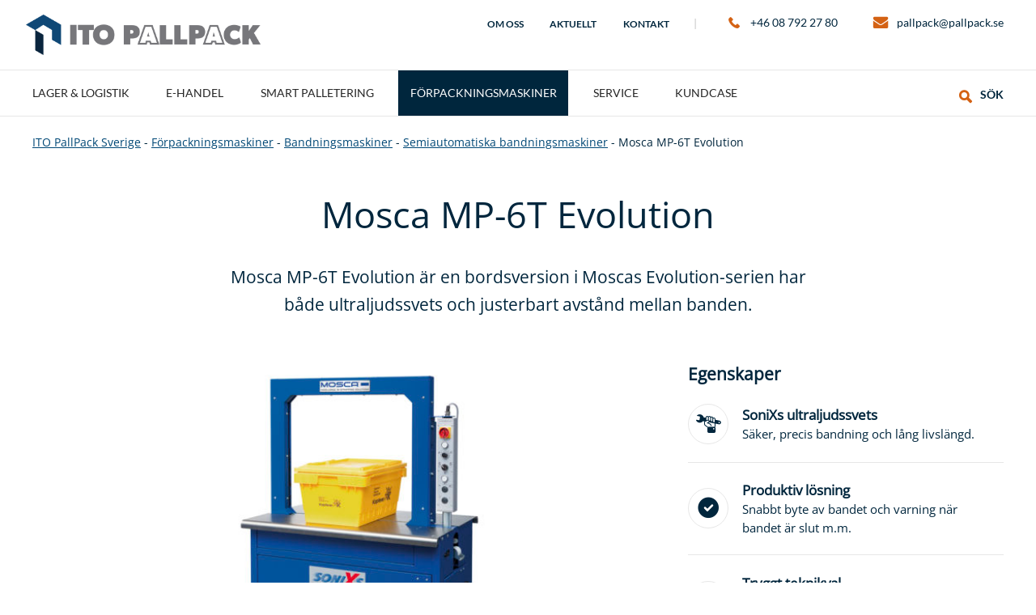

--- FILE ---
content_type: text/html; charset=UTF-8
request_url: https://pallpack.se/produkter/mosca-mp-6t-evolution
body_size: 16646
content:
<!DOCTYPE html>
<html class="no-js" lang="sv-SE">
<head>
	<meta charset="UTF-8">
<script type="text/javascript">
/* <![CDATA[ */
var gform;gform||(document.addEventListener("gform_main_scripts_loaded",function(){gform.scriptsLoaded=!0}),document.addEventListener("gform/theme/scripts_loaded",function(){gform.themeScriptsLoaded=!0}),window.addEventListener("DOMContentLoaded",function(){gform.domLoaded=!0}),gform={domLoaded:!1,scriptsLoaded:!1,themeScriptsLoaded:!1,isFormEditor:()=>"function"==typeof InitializeEditor,callIfLoaded:function(o){return!(!gform.domLoaded||!gform.scriptsLoaded||!gform.themeScriptsLoaded&&!gform.isFormEditor()||(gform.isFormEditor()&&console.warn("The use of gform.initializeOnLoaded() is deprecated in the form editor context and will be removed in Gravity Forms 3.1."),o(),0))},initializeOnLoaded:function(o){gform.callIfLoaded(o)||(document.addEventListener("gform_main_scripts_loaded",()=>{gform.scriptsLoaded=!0,gform.callIfLoaded(o)}),document.addEventListener("gform/theme/scripts_loaded",()=>{gform.themeScriptsLoaded=!0,gform.callIfLoaded(o)}),window.addEventListener("DOMContentLoaded",()=>{gform.domLoaded=!0,gform.callIfLoaded(o)}))},hooks:{action:{},filter:{}},addAction:function(o,r,e,t){gform.addHook("action",o,r,e,t)},addFilter:function(o,r,e,t){gform.addHook("filter",o,r,e,t)},doAction:function(o){gform.doHook("action",o,arguments)},applyFilters:function(o){return gform.doHook("filter",o,arguments)},removeAction:function(o,r){gform.removeHook("action",o,r)},removeFilter:function(o,r,e){gform.removeHook("filter",o,r,e)},addHook:function(o,r,e,t,n){null==gform.hooks[o][r]&&(gform.hooks[o][r]=[]);var d=gform.hooks[o][r];null==n&&(n=r+"_"+d.length),gform.hooks[o][r].push({tag:n,callable:e,priority:t=null==t?10:t})},doHook:function(r,o,e){var t;if(e=Array.prototype.slice.call(e,1),null!=gform.hooks[r][o]&&((o=gform.hooks[r][o]).sort(function(o,r){return o.priority-r.priority}),o.forEach(function(o){"function"!=typeof(t=o.callable)&&(t=window[t]),"action"==r?t.apply(null,e):e[0]=t.apply(null,e)})),"filter"==r)return e[0]},removeHook:function(o,r,t,n){var e;null!=gform.hooks[o][r]&&(e=(e=gform.hooks[o][r]).filter(function(o,r,e){return!!(null!=n&&n!=o.tag||null!=t&&t!=o.priority)}),gform.hooks[o][r]=e)}});
/* ]]> */
</script>

	<meta name="viewport" content="width=device-width, initial-scale=1">
	<meta http-equiv="X-UA-Compatible" content="IE=edge,chrome=1">
	<meta name='robots' content='index, follow, max-image-preview:large, max-snippet:-1, max-video-preview:-1' />

	<!-- This site is optimized with the Yoast SEO plugin v26.8 - https://yoast.com/product/yoast-seo-wordpress/ -->
	<title>Mosca MP-6T Evolution - effektiv bandningsmaskin I pallpack.se</title>
	<meta name="description" content="Mosca MP-6T Evolution bandningsmaskin är en bordsversion i Moscas Evolution-serien har både ultraljudssvets och justerbart avstånd mellan banden. Ta kontakt med våra erfarna medarbetare i dag!" />
	<link rel="canonical" href="https://pallpack.se/produkter/mosca-mp-6t-evolution" />
	<meta property="og:locale" content="sv_SE" />
	<meta property="og:type" content="article" />
	<meta property="og:title" content="Mosca MP-6T Evolution - effektiv bandningsmaskin I pallpack.se" />
	<meta property="og:description" content="Mosca MP-6T Evolution bandningsmaskin är en bordsversion i Moscas Evolution-serien har både ultraljudssvets och justerbart avstånd mellan banden. Ta kontakt med våra erfarna medarbetare i dag!" />
	<meta property="og:url" content="https://pallpack.se/produkter/mosca-mp-6t-evolution" />
	<meta property="og:site_name" content="ITO PallPack Sverige" />
	<meta property="article:modified_time" content="2024-11-04T13:41:49+00:00" />
	<meta property="og:image" content="https://pallpack.se/content/2017/11/produkt_moscamp-6t_fri.jpg" />
	<meta property="og:image:width" content="1500" />
	<meta property="og:image:height" content="1375" />
	<meta property="og:image:type" content="image/jpeg" />
	<meta name="twitter:card" content="summary_large_image" />
	<meta name="twitter:label1" content="Beräknad lästid" />
	<meta name="twitter:data1" content="2 minuter" />
	<script type="application/ld+json" class="yoast-schema-graph">{"@context":"https://schema.org","@graph":[{"@type":"WebPage","@id":"https://pallpack.se/produkter/mosca-mp-6t-evolution","url":"https://pallpack.se/produkter/mosca-mp-6t-evolution","name":"Mosca MP-6T Evolution - effektiv bandningsmaskin I pallpack.se","isPartOf":{"@id":"https://pallpack.se/#website"},"primaryImageOfPage":{"@id":"https://pallpack.se/produkter/mosca-mp-6t-evolution#primaryimage"},"image":{"@id":"https://pallpack.se/produkter/mosca-mp-6t-evolution#primaryimage"},"thumbnailUrl":"https://pallpack.se/content/2017/11/produkt_moscamp-6t_fri.jpg","datePublished":"2017-11-24T16:42:47+00:00","dateModified":"2024-11-04T13:41:49+00:00","description":"Mosca MP-6T Evolution bandningsmaskin är en bordsversion i Moscas Evolution-serien har både ultraljudssvets och justerbart avstånd mellan banden. Ta kontakt med våra erfarna medarbetare i dag!","breadcrumb":{"@id":"https://pallpack.se/produkter/mosca-mp-6t-evolution#breadcrumb"},"inLanguage":"sv-SE","potentialAction":[{"@type":"ReadAction","target":["https://pallpack.se/produkter/mosca-mp-6t-evolution"]}]},{"@type":"ImageObject","inLanguage":"sv-SE","@id":"https://pallpack.se/produkter/mosca-mp-6t-evolution#primaryimage","url":"https://pallpack.se/content/2017/11/produkt_moscamp-6t_fri.jpg","contentUrl":"https://pallpack.se/content/2017/11/produkt_moscamp-6t_fri.jpg","width":1500,"height":1375,"caption":"Mosca MP-6T Evolution - effektiv bandningsmaskin"},{"@type":"BreadcrumbList","@id":"https://pallpack.se/produkter/mosca-mp-6t-evolution#breadcrumb","itemListElement":[{"@type":"ListItem","position":1,"name":"Home","item":"https://pallpack.se/"},{"@type":"ListItem","position":2,"name":"Produkter","item":"https://pallpack.se/produkter"},{"@type":"ListItem","position":3,"name":"Mosca MP-6T Evolution"}]},{"@type":"WebSite","@id":"https://pallpack.se/#website","url":"https://pallpack.se/","name":"ITO PallPack Sverige","description":"","potentialAction":[{"@type":"SearchAction","target":{"@type":"EntryPoint","urlTemplate":"https://pallpack.se/?s={search_term_string}"},"query-input":{"@type":"PropertyValueSpecification","valueRequired":true,"valueName":"search_term_string"}}],"inLanguage":"sv-SE"}]}</script>
	<!-- / Yoast SEO plugin. -->


<link rel='dns-prefetch' href='//js.hs-scripts.com' />
<link rel='dns-prefetch' href='//cdn.jsdelivr.net' />
<link rel="alternate" title="oEmbed (JSON)" type="application/json+oembed" href="https://pallpack.se/wp-json/oembed/1.0/embed?url=https%3A%2F%2Fpallpack.se%2Fprodukter%2Fmosca-mp-6t-evolution" />
<link rel="alternate" title="oEmbed (XML)" type="text/xml+oembed" href="https://pallpack.se/wp-json/oembed/1.0/embed?url=https%3A%2F%2Fpallpack.se%2Fprodukter%2Fmosca-mp-6t-evolution&#038;format=xml" />
<style id='wp-img-auto-sizes-contain-inline-css' type='text/css'>
img:is([sizes=auto i],[sizes^="auto," i]){contain-intrinsic-size:3000px 1500px}
/*# sourceURL=wp-img-auto-sizes-contain-inline-css */
</style>
<style id='wp-block-library-inline-css' type='text/css'>
:root{--wp-block-synced-color:#7a00df;--wp-block-synced-color--rgb:122,0,223;--wp-bound-block-color:var(--wp-block-synced-color);--wp-editor-canvas-background:#ddd;--wp-admin-theme-color:#007cba;--wp-admin-theme-color--rgb:0,124,186;--wp-admin-theme-color-darker-10:#006ba1;--wp-admin-theme-color-darker-10--rgb:0,107,160.5;--wp-admin-theme-color-darker-20:#005a87;--wp-admin-theme-color-darker-20--rgb:0,90,135;--wp-admin-border-width-focus:2px}@media (min-resolution:192dpi){:root{--wp-admin-border-width-focus:1.5px}}.wp-element-button{cursor:pointer}:root .has-very-light-gray-background-color{background-color:#eee}:root .has-very-dark-gray-background-color{background-color:#313131}:root .has-very-light-gray-color{color:#eee}:root .has-very-dark-gray-color{color:#313131}:root .has-vivid-green-cyan-to-vivid-cyan-blue-gradient-background{background:linear-gradient(135deg,#00d084,#0693e3)}:root .has-purple-crush-gradient-background{background:linear-gradient(135deg,#34e2e4,#4721fb 50%,#ab1dfe)}:root .has-hazy-dawn-gradient-background{background:linear-gradient(135deg,#faaca8,#dad0ec)}:root .has-subdued-olive-gradient-background{background:linear-gradient(135deg,#fafae1,#67a671)}:root .has-atomic-cream-gradient-background{background:linear-gradient(135deg,#fdd79a,#004a59)}:root .has-nightshade-gradient-background{background:linear-gradient(135deg,#330968,#31cdcf)}:root .has-midnight-gradient-background{background:linear-gradient(135deg,#020381,#2874fc)}:root{--wp--preset--font-size--normal:16px;--wp--preset--font-size--huge:42px}.has-regular-font-size{font-size:1em}.has-larger-font-size{font-size:2.625em}.has-normal-font-size{font-size:var(--wp--preset--font-size--normal)}.has-huge-font-size{font-size:var(--wp--preset--font-size--huge)}.has-text-align-center{text-align:center}.has-text-align-left{text-align:left}.has-text-align-right{text-align:right}.has-fit-text{white-space:nowrap!important}#end-resizable-editor-section{display:none}.aligncenter{clear:both}.items-justified-left{justify-content:flex-start}.items-justified-center{justify-content:center}.items-justified-right{justify-content:flex-end}.items-justified-space-between{justify-content:space-between}.screen-reader-text{border:0;clip-path:inset(50%);height:1px;margin:-1px;overflow:hidden;padding:0;position:absolute;width:1px;word-wrap:normal!important}.screen-reader-text:focus{background-color:#ddd;clip-path:none;color:#444;display:block;font-size:1em;height:auto;left:5px;line-height:normal;padding:15px 23px 14px;text-decoration:none;top:5px;width:auto;z-index:100000}html :where(.has-border-color){border-style:solid}html :where([style*=border-top-color]){border-top-style:solid}html :where([style*=border-right-color]){border-right-style:solid}html :where([style*=border-bottom-color]){border-bottom-style:solid}html :where([style*=border-left-color]){border-left-style:solid}html :where([style*=border-width]){border-style:solid}html :where([style*=border-top-width]){border-top-style:solid}html :where([style*=border-right-width]){border-right-style:solid}html :where([style*=border-bottom-width]){border-bottom-style:solid}html :where([style*=border-left-width]){border-left-style:solid}html :where(img[class*=wp-image-]){height:auto;max-width:100%}:where(figure){margin:0 0 1em}html :where(.is-position-sticky){--wp-admin--admin-bar--position-offset:var(--wp-admin--admin-bar--height,0px)}@media screen and (max-width:600px){html :where(.is-position-sticky){--wp-admin--admin-bar--position-offset:0px}}

/*# sourceURL=wp-block-library-inline-css */
</style><style id='global-styles-inline-css' type='text/css'>
:root{--wp--preset--aspect-ratio--square: 1;--wp--preset--aspect-ratio--4-3: 4/3;--wp--preset--aspect-ratio--3-4: 3/4;--wp--preset--aspect-ratio--3-2: 3/2;--wp--preset--aspect-ratio--2-3: 2/3;--wp--preset--aspect-ratio--16-9: 16/9;--wp--preset--aspect-ratio--9-16: 9/16;--wp--preset--color--black: #000000;--wp--preset--color--cyan-bluish-gray: #abb8c3;--wp--preset--color--white: #ffffff;--wp--preset--color--pale-pink: #f78da7;--wp--preset--color--vivid-red: #cf2e2e;--wp--preset--color--luminous-vivid-orange: #ff6900;--wp--preset--color--luminous-vivid-amber: #fcb900;--wp--preset--color--light-green-cyan: #7bdcb5;--wp--preset--color--vivid-green-cyan: #00d084;--wp--preset--color--pale-cyan-blue: #8ed1fc;--wp--preset--color--vivid-cyan-blue: #0693e3;--wp--preset--color--vivid-purple: #9b51e0;--wp--preset--gradient--vivid-cyan-blue-to-vivid-purple: linear-gradient(135deg,rgb(6,147,227) 0%,rgb(155,81,224) 100%);--wp--preset--gradient--light-green-cyan-to-vivid-green-cyan: linear-gradient(135deg,rgb(122,220,180) 0%,rgb(0,208,130) 100%);--wp--preset--gradient--luminous-vivid-amber-to-luminous-vivid-orange: linear-gradient(135deg,rgb(252,185,0) 0%,rgb(255,105,0) 100%);--wp--preset--gradient--luminous-vivid-orange-to-vivid-red: linear-gradient(135deg,rgb(255,105,0) 0%,rgb(207,46,46) 100%);--wp--preset--gradient--very-light-gray-to-cyan-bluish-gray: linear-gradient(135deg,rgb(238,238,238) 0%,rgb(169,184,195) 100%);--wp--preset--gradient--cool-to-warm-spectrum: linear-gradient(135deg,rgb(74,234,220) 0%,rgb(151,120,209) 20%,rgb(207,42,186) 40%,rgb(238,44,130) 60%,rgb(251,105,98) 80%,rgb(254,248,76) 100%);--wp--preset--gradient--blush-light-purple: linear-gradient(135deg,rgb(255,206,236) 0%,rgb(152,150,240) 100%);--wp--preset--gradient--blush-bordeaux: linear-gradient(135deg,rgb(254,205,165) 0%,rgb(254,45,45) 50%,rgb(107,0,62) 100%);--wp--preset--gradient--luminous-dusk: linear-gradient(135deg,rgb(255,203,112) 0%,rgb(199,81,192) 50%,rgb(65,88,208) 100%);--wp--preset--gradient--pale-ocean: linear-gradient(135deg,rgb(255,245,203) 0%,rgb(182,227,212) 50%,rgb(51,167,181) 100%);--wp--preset--gradient--electric-grass: linear-gradient(135deg,rgb(202,248,128) 0%,rgb(113,206,126) 100%);--wp--preset--gradient--midnight: linear-gradient(135deg,rgb(2,3,129) 0%,rgb(40,116,252) 100%);--wp--preset--font-size--small: 13px;--wp--preset--font-size--medium: 20px;--wp--preset--font-size--large: 36px;--wp--preset--font-size--x-large: 42px;--wp--preset--spacing--20: 0.44rem;--wp--preset--spacing--30: 0.67rem;--wp--preset--spacing--40: 1rem;--wp--preset--spacing--50: 1.5rem;--wp--preset--spacing--60: 2.25rem;--wp--preset--spacing--70: 3.38rem;--wp--preset--spacing--80: 5.06rem;--wp--preset--shadow--natural: 6px 6px 9px rgba(0, 0, 0, 0.2);--wp--preset--shadow--deep: 12px 12px 50px rgba(0, 0, 0, 0.4);--wp--preset--shadow--sharp: 6px 6px 0px rgba(0, 0, 0, 0.2);--wp--preset--shadow--outlined: 6px 6px 0px -3px rgb(255, 255, 255), 6px 6px rgb(0, 0, 0);--wp--preset--shadow--crisp: 6px 6px 0px rgb(0, 0, 0);}:where(.is-layout-flex){gap: 0.5em;}:where(.is-layout-grid){gap: 0.5em;}body .is-layout-flex{display: flex;}.is-layout-flex{flex-wrap: wrap;align-items: center;}.is-layout-flex > :is(*, div){margin: 0;}body .is-layout-grid{display: grid;}.is-layout-grid > :is(*, div){margin: 0;}:where(.wp-block-columns.is-layout-flex){gap: 2em;}:where(.wp-block-columns.is-layout-grid){gap: 2em;}:where(.wp-block-post-template.is-layout-flex){gap: 1.25em;}:where(.wp-block-post-template.is-layout-grid){gap: 1.25em;}.has-black-color{color: var(--wp--preset--color--black) !important;}.has-cyan-bluish-gray-color{color: var(--wp--preset--color--cyan-bluish-gray) !important;}.has-white-color{color: var(--wp--preset--color--white) !important;}.has-pale-pink-color{color: var(--wp--preset--color--pale-pink) !important;}.has-vivid-red-color{color: var(--wp--preset--color--vivid-red) !important;}.has-luminous-vivid-orange-color{color: var(--wp--preset--color--luminous-vivid-orange) !important;}.has-luminous-vivid-amber-color{color: var(--wp--preset--color--luminous-vivid-amber) !important;}.has-light-green-cyan-color{color: var(--wp--preset--color--light-green-cyan) !important;}.has-vivid-green-cyan-color{color: var(--wp--preset--color--vivid-green-cyan) !important;}.has-pale-cyan-blue-color{color: var(--wp--preset--color--pale-cyan-blue) !important;}.has-vivid-cyan-blue-color{color: var(--wp--preset--color--vivid-cyan-blue) !important;}.has-vivid-purple-color{color: var(--wp--preset--color--vivid-purple) !important;}.has-black-background-color{background-color: var(--wp--preset--color--black) !important;}.has-cyan-bluish-gray-background-color{background-color: var(--wp--preset--color--cyan-bluish-gray) !important;}.has-white-background-color{background-color: var(--wp--preset--color--white) !important;}.has-pale-pink-background-color{background-color: var(--wp--preset--color--pale-pink) !important;}.has-vivid-red-background-color{background-color: var(--wp--preset--color--vivid-red) !important;}.has-luminous-vivid-orange-background-color{background-color: var(--wp--preset--color--luminous-vivid-orange) !important;}.has-luminous-vivid-amber-background-color{background-color: var(--wp--preset--color--luminous-vivid-amber) !important;}.has-light-green-cyan-background-color{background-color: var(--wp--preset--color--light-green-cyan) !important;}.has-vivid-green-cyan-background-color{background-color: var(--wp--preset--color--vivid-green-cyan) !important;}.has-pale-cyan-blue-background-color{background-color: var(--wp--preset--color--pale-cyan-blue) !important;}.has-vivid-cyan-blue-background-color{background-color: var(--wp--preset--color--vivid-cyan-blue) !important;}.has-vivid-purple-background-color{background-color: var(--wp--preset--color--vivid-purple) !important;}.has-black-border-color{border-color: var(--wp--preset--color--black) !important;}.has-cyan-bluish-gray-border-color{border-color: var(--wp--preset--color--cyan-bluish-gray) !important;}.has-white-border-color{border-color: var(--wp--preset--color--white) !important;}.has-pale-pink-border-color{border-color: var(--wp--preset--color--pale-pink) !important;}.has-vivid-red-border-color{border-color: var(--wp--preset--color--vivid-red) !important;}.has-luminous-vivid-orange-border-color{border-color: var(--wp--preset--color--luminous-vivid-orange) !important;}.has-luminous-vivid-amber-border-color{border-color: var(--wp--preset--color--luminous-vivid-amber) !important;}.has-light-green-cyan-border-color{border-color: var(--wp--preset--color--light-green-cyan) !important;}.has-vivid-green-cyan-border-color{border-color: var(--wp--preset--color--vivid-green-cyan) !important;}.has-pale-cyan-blue-border-color{border-color: var(--wp--preset--color--pale-cyan-blue) !important;}.has-vivid-cyan-blue-border-color{border-color: var(--wp--preset--color--vivid-cyan-blue) !important;}.has-vivid-purple-border-color{border-color: var(--wp--preset--color--vivid-purple) !important;}.has-vivid-cyan-blue-to-vivid-purple-gradient-background{background: var(--wp--preset--gradient--vivid-cyan-blue-to-vivid-purple) !important;}.has-light-green-cyan-to-vivid-green-cyan-gradient-background{background: var(--wp--preset--gradient--light-green-cyan-to-vivid-green-cyan) !important;}.has-luminous-vivid-amber-to-luminous-vivid-orange-gradient-background{background: var(--wp--preset--gradient--luminous-vivid-amber-to-luminous-vivid-orange) !important;}.has-luminous-vivid-orange-to-vivid-red-gradient-background{background: var(--wp--preset--gradient--luminous-vivid-orange-to-vivid-red) !important;}.has-very-light-gray-to-cyan-bluish-gray-gradient-background{background: var(--wp--preset--gradient--very-light-gray-to-cyan-bluish-gray) !important;}.has-cool-to-warm-spectrum-gradient-background{background: var(--wp--preset--gradient--cool-to-warm-spectrum) !important;}.has-blush-light-purple-gradient-background{background: var(--wp--preset--gradient--blush-light-purple) !important;}.has-blush-bordeaux-gradient-background{background: var(--wp--preset--gradient--blush-bordeaux) !important;}.has-luminous-dusk-gradient-background{background: var(--wp--preset--gradient--luminous-dusk) !important;}.has-pale-ocean-gradient-background{background: var(--wp--preset--gradient--pale-ocean) !important;}.has-electric-grass-gradient-background{background: var(--wp--preset--gradient--electric-grass) !important;}.has-midnight-gradient-background{background: var(--wp--preset--gradient--midnight) !important;}.has-small-font-size{font-size: var(--wp--preset--font-size--small) !important;}.has-medium-font-size{font-size: var(--wp--preset--font-size--medium) !important;}.has-large-font-size{font-size: var(--wp--preset--font-size--large) !important;}.has-x-large-font-size{font-size: var(--wp--preset--font-size--x-large) !important;}
/*# sourceURL=global-styles-inline-css */
</style>

<style id='classic-theme-styles-inline-css' type='text/css'>
/*! This file is auto-generated */
.wp-block-button__link{color:#fff;background-color:#32373c;border-radius:9999px;box-shadow:none;text-decoration:none;padding:calc(.667em + 2px) calc(1.333em + 2px);font-size:1.125em}.wp-block-file__button{background:#32373c;color:#fff;text-decoration:none}
/*# sourceURL=/wp-includes/css/classic-themes.min.css */
</style>
<link rel='stylesheet' id='nettmaker-styles-css' href='https://pallpack.se/wp-content/themes/ito-pallpack/dist/styles/style.min.css?ver=1741356391' type='text/css' media='all' />
<link rel='stylesheet' id='iconfont-ito-css' href='https://pallpack.se/wp-content/themes/ito-pallpack/dist/fonts/ito/ito.css?ver=1603965409' type='text/css' media='all' />
<link rel="https://api.w.org/" href="https://pallpack.se/wp-json/" />			<!-- DO NOT COPY THIS SNIPPET! Start of Page Analytics Tracking for HubSpot WordPress plugin v11.3.37-->
			<script class="hsq-set-content-id" data-content-id="blog-post">
				var _hsq = _hsq || [];
				_hsq.push(["setContentType", "blog-post"]);
			</script>
			<!-- DO NOT COPY THIS SNIPPET! End of Page Analytics Tracking for HubSpot WordPress plugin -->
			<link rel="icon" href="https://pallpack.se/content/2021/01/cropped-cropped-itofav-32x32.jpg" sizes="32x32" />
<link rel="icon" href="https://pallpack.se/content/2021/01/cropped-cropped-itofav-192x192.jpg" sizes="192x192" />
<link rel="apple-touch-icon" href="https://pallpack.se/content/2021/01/cropped-cropped-itofav-180x180.jpg" />
<meta name="msapplication-TileImage" content="https://pallpack.se/content/2021/01/cropped-cropped-itofav-270x270.jpg" />
</head>

<body class="wp-singular products-template-default single single-products postid-626 wp-theme-ito-pallpack locale-se is-site-pallpack-se">
	<!-- Google Tag Manager -->
	<script>(function(w,d,s,l,i){w[l]=w[l]||[];w[l].push({'gtm.start':
	new Date().getTime(),event:'gtm.js'});var f=d.getElementsByTagName(s)[0],
	j=d.createElement(s),dl=l!='dataLayer'?'&l='+l:'';j.async=true;j.src=
	'https://www.googletagmanager.com/gtm.js?id='+i+dl;f.parentNode.insertBefore(j,f);
	})(window,document,'script','dataLayer','GTM-N6C2CRD');</script>
	<!-- End Google Tag Manager -->
	
<header id="site-header">
	
	<div class="header-wrapper-top">

		<div id="top-header-inner">
			<div class="logo">
				<a href="https://pallpack.se">ITO PallPack Sverige</a>
			</div>
			
			<div class="contact">
				<div class="menu-top-container"><ul id="top-menu" class="top-nav cf"><li id="menu-item-167" class="menu-item menu-item-type-post_type menu-item-object-page menu-item-167"><a href="https://pallpack.se/om-oss"><span>Om oss</span></a></li>
<li id="menu-item-2432" class="menu-item menu-item-type-post_type menu-item-object-page current_page_parent menu-item-2432"><a href="https://pallpack.se/aktuellt"><span>Aktuellt</span></a></li>
<li id="menu-item-166" class="menu-item menu-item-type-post_type menu-item-object-page menu-item-166"><a href="https://pallpack.se/kontakt"><span>Kontakt</span></a></li>
</ul></div>
				<div class="contact-wrap">
											<p class="phone"><a href="tel:+46 08 792 27 80" title="Telefon +46 08 792 27 80">+46 08 792 27 80</a></p>
					
											<p class="mail"><a href="mailto:pallpack@pallpack.se" title="E-post pallpack@pallpack.se">pallpack@pallpack.se</a></p>
											
									</div>
			</div>
		</div>

	</div> <!-- .header-wrapper-top -->


	<div class="header-wrapper">

		<div id="site-header-inner" class="cf">
			<nav id="primary-menu">
				<div id="main-menu-toggle" href="#" class="expand">
					<span class="expand">&#9776;</span>
					<span class="collapse">&#10005;</span>
				</div>
				<div class="menu-main-container"><ul id="main-menu" class="nav cf"><li id="menu-item-2415" class="menu-item menu-item-type-post_type menu-item-object-page menu-item-has-children menu-item-2415"><a href="https://pallpack.se/vi-levererar/lager-logistik"><span>Lager &#038; logistik</span></a>
<ul class="sub-menu">
	<li id="menu-item-2416" class="menu-item menu-item-type-post_type menu-item-object-page menu-item-2416"><a href="https://pallpack.se/vi-levererar/lager-logistik/paketsortering"><span>Paketsortering</span></a></li>
	<li id="menu-item-2419" class="menu-item menu-item-type-post_type menu-item-object-page menu-item-2419"><a href="https://pallpack.se/vi-levererar/lager-logistik/container-tomning"><span>Container-tömning</span></a></li>
	<li id="menu-item-2418" class="menu-item menu-item-type-post_type menu-item-object-page menu-item-2418"><a href="https://pallpack.se/vi-levererar/lager-logistik/transportbanor"><span>Transportbanor</span></a></li>
	<li id="menu-item-3423" class="menu-item menu-item-type-post_type menu-item-object-page menu-item-3423"><a href="https://pallpack.se/vi-levererar/lager-logistik/pall-shuttle-utoka-lagret-utan-att-bygga-ut"><span>Pall-shuttle</span></a></li>
	<li id="menu-item-2516" class="menu-item menu-item-type-post_type menu-item-object-page menu-item-2516"><a href="https://pallpack.se/vi-levererar/lager-logistik/packmaskiner"><span>Packmaskiner</span></a></li>
	<li id="menu-item-2417" class="menu-item menu-item-type-post_type menu-item-object-page menu-item-2417"><a href="https://pallpack.se/vi-levererar/lager-logistik/kompletta-system"><span>Kompletta system</span></a></li>
</ul>
</li>
<li id="menu-item-2426" class="menu-item menu-item-type-post_type menu-item-object-page menu-item-has-children menu-item-2426"><a href="https://pallpack.se/vi-levererar/e-handel"><span>E-handel</span></a>
<ul class="sub-menu">
	<li id="menu-item-2431" class="menu-item menu-item-type-post_type menu-item-object-page menu-item-2431"><a href="https://pallpack.se/vi-levererar/e-handel/paketsortering"><span>Paketsortering</span></a></li>
	<li id="menu-item-2430" class="menu-item menu-item-type-post_type menu-item-object-page menu-item-2430"><a href="https://pallpack.se/vi-levererar/e-handel/packstationer"><span>Packstationer</span></a></li>
	<li id="menu-item-2515" class="menu-item menu-item-type-post_type menu-item-object-page menu-item-2515"><a href="https://pallpack.se/vi-levererar/e-handel/packmaskiner"><span>Packmaskiner</span></a></li>
	<li id="menu-item-2429" class="menu-item menu-item-type-post_type menu-item-object-page menu-item-2429"><a href="https://pallpack.se/vi-levererar/e-handel/transportbanor"><span>Transportbanor</span></a></li>
	<li id="menu-item-2428" class="menu-item menu-item-type-post_type menu-item-object-page menu-item-2428"><a href="https://pallpack.se/vi-levererar/e-handel/avfallshantering"><span>Avfallshantering</span></a></li>
	<li id="menu-item-2427" class="menu-item menu-item-type-post_type menu-item-object-page menu-item-2427"><a href="https://pallpack.se/vi-levererar/e-handel/kompletta-system-for-e-handel"><span>Kompletta system</span></a></li>
</ul>
</li>
<li id="menu-item-2495" class="menu-item menu-item-type-post_type menu-item-object-page menu-item-2495"><a href="https://pallpack.se/vi-levererar/palletering"><span>Smart palletering</span></a></li>
<li id="menu-item-165" class="industry menu-item menu-item-type-post_type menu-item-object-page menu-item-has-children menu-item-165"><a href="https://pallpack.se/forpackningsmaskiner"><span>Förpackningsmaskiner</span></a>
<ul class="sub-menu">
	<li id="menu-item-466" class="menu-item menu-item-type-taxonomy menu-item-object-produkt-kategori menu-item-has-children menu-item-466"><a href="https://pallpack.se/produkt-kategori/strackfilmsmaskin"><span>Sträckfilmsmaskiner</span></a>
	<ul class="sub-menu">
		<li id="menu-item-467" class="menu-item menu-item-type-taxonomy menu-item-object-produkt-kategori menu-item-467"><a href="https://pallpack.se/produkt-kategori/helautomatiska-strackfilmsmaskiner"><span>Helautomatiska sträckfilmsmaskiner</span></a></li>
		<li id="menu-item-468" class="menu-item menu-item-type-taxonomy menu-item-object-produkt-kategori menu-item-468"><a href="https://pallpack.se/produkt-kategori/semiautomatiska-strackfilmsmaskiner"><span>Semiautomatiska sträckfilmsmaskiner</span></a></li>
		<li id="menu-item-469" class="menu-item menu-item-type-taxonomy menu-item-object-produkt-kategori menu-item-469"><a href="https://pallpack.se/produkt-kategori/strackfilmsmaskiner-for-langt-gods"><span>Sträckfilmsmaskiner för långt gods</span></a></li>
	</ul>
</li>
	<li id="menu-item-470" class="menu-item menu-item-type-taxonomy menu-item-object-produkt-kategori menu-item-470"><a href="https://pallpack.se/produkt-kategori/tejpmaskiner"><span>Tejpmaskiner</span></a></li>
	<li id="menu-item-471" class="menu-item menu-item-type-taxonomy menu-item-object-produkt-kategori current-products-ancestor current-menu-parent current-products-parent menu-item-has-children menu-item-471"><a href="https://pallpack.se/produkt-kategori/bandningsmaskiner"><span>Bandningsmaskiner</span></a>
	<ul class="sub-menu">
		<li id="menu-item-472" class="menu-item menu-item-type-taxonomy menu-item-object-produkt-kategori menu-item-472"><a href="https://pallpack.se/produkt-kategori/helautomatiska-bandningsmaskiner"><span>Helautomatiska bandningsmaskiner</span></a></li>
		<li id="menu-item-473" class="menu-item menu-item-type-taxonomy menu-item-object-produkt-kategori current-products-ancestor current-menu-parent current-products-parent menu-item-473"><a href="https://pallpack.se/produkt-kategori/semiautomatiska-bandningsmaskiner"><span>Semiautomatiska bandningsmaskiner</span></a></li>
		<li id="menu-item-474" class="menu-item menu-item-type-taxonomy menu-item-object-produkt-kategori menu-item-474"><a href="https://pallpack.se/produkt-kategori/bandningsmaskiner-for-pallar"><span>Bandningsmaskiner för pallar</span></a></li>
		<li id="menu-item-2216" class="menu-item menu-item-type-taxonomy menu-item-object-produkt-kategori menu-item-2216"><a href="https://pallpack.se/produkt-kategori/bandningsverktyg"><span>Bandningsverktyg</span></a></li>
	</ul>
</li>
	<li id="menu-item-475" class="menu-item menu-item-type-taxonomy menu-item-object-produkt-kategori menu-item-475"><a href="https://pallpack.se/produkt-kategori/packmaskiner"><span>Packmaskiner</span></a></li>
	<li id="menu-item-484" class="menu-item menu-item-type-taxonomy menu-item-object-produkt-kategori menu-item-has-children menu-item-484"><a href="https://pallpack.se/produkt-kategori/forbrukningsmaterial"><span>Förbrukningsmaterial</span></a>
	<ul class="sub-menu">
		<li id="menu-item-487" class="menu-item menu-item-type-taxonomy menu-item-object-produkt-kategori menu-item-487"><a href="https://pallpack.se/produkt-kategori/packband"><span>Packband</span></a></li>
		<li id="menu-item-486" class="menu-item menu-item-type-taxonomy menu-item-object-produkt-kategori menu-item-486"><a href="https://pallpack.se/produkt-kategori/strackfilm"><span>Sträckfilm</span></a></li>
		<li id="menu-item-488" class="menu-item menu-item-type-taxonomy menu-item-object-produkt-kategori menu-item-488"><a href="https://pallpack.se/produkt-kategori/tejp"><span>Tejp</span></a></li>
	</ul>
</li>
	<li id="menu-item-1251" class="menu-item menu-item-type-post_type menu-item-object-page menu-item-1251"><a href="https://pallpack.se/begagnade-maskiner"><span>Begagnade maskiner</span></a></li>
</ul>
</li>
<li id="menu-item-164" class="menu-item menu-item-type-post_type menu-item-object-page menu-item-164"><a href="https://pallpack.se/vi-levererar/vi-bryr-oss"><span>Service</span></a></li>
<li id="menu-item-168" class="menu-item menu-item-type-custom menu-item-object-custom menu-item-168"><a href="/kundcase"><span>Kundcase</span></a></li>
</ul></div>			</nav>

			<div class="search">
				<button class="click" title="Søk produkter">Sök</button>
				<button class="close" title="Steng søk"></button>
			</div>
		</div>

	</div> <!-- .header-wrapper -->

</header>

<section class="search-site-wrap">
	<div class="inner">
		<span class="txt">Sök på produktnamn, maskiner, teknologi eller lösningar du är intresserad av.</span>

		<span><form role="search" method="get" class="search-form" action="https://pallpack.se/">
				<label>
					<span class="screen-reader-text">Sök efter:</span>
					<input type="search" class="search-field" placeholder="Sök …" value="" name="s" />
				</label>
				<input type="submit" class="search-submit" value="Sök" />
			</form></span>
	</div>
</section>
	<div id="inner-content">
		<div id="main">
			
											    <div class="breadcrumbs" typeof="BreadcrumbList" vocab="https://schema.org/">
				        <span property="itemListElement" typeof="ListItem"><a property="item" typeof="WebPage" title="Go to ITO PallPack Sverige." href="https://pallpack.se" class="home"><span property="name">ITO PallPack Sverige</span></a><meta property="position" content="1"></span> - <span property="itemListElement" typeof="ListItem"><a property="item" typeof="WebPage" title="Go to Förpackningsmaskiner." href="https://pallpack.se/forpackningsmaskiner" class="products-root post post-products"><span property="name">Förpackningsmaskiner</span></a><meta property="position" content="2"></span> - <span property="itemListElement" typeof="ListItem"><a property="item" typeof="WebPage" title="Go to the Bandningsmaskiner Kategori archives." href="https://pallpack.se/produkt-kategori/bandningsmaskiner" class="taxonomy produkt-kategori"><span property="name">Bandningsmaskiner</span></a><meta property="position" content="3"></span> - <span property="itemListElement" typeof="ListItem"><a property="item" typeof="WebPage" title="Go to the Semiautomatiska bandningsmaskiner Kategori archives." href="https://pallpack.se/produkt-kategori/semiautomatiska-bandningsmaskiner" class="taxonomy produkt-kategori"><span property="name">Semiautomatiska bandningsmaskiner</span></a><meta property="position" content="4"></span> - <span property="itemListElement" typeof="ListItem"><span property="name">Mosca MP-6T Evolution</span><meta property="position" content="5"></span>				    </div>
			    
			
						
			<section class="article-wrap">
									
<article id="post-626" class="cf post-626 products type-products status-publish has-post-thumbnail hentry produkt-kategori-bandningsmaskiner produkt-kategori-semiautomatiska-bandningsmaskiner" role="article">

	<header class="article-header">
		<h1 class="h1 entry-title">Mosca MP-6T Evolution</h1>

		<div class="intro">
			Mosca MP-6T Evolution är en bordsversion i Moscas Evolution-serien har både ultraljudssvets och justerbart avstånd mellan banden.		</div>
	</header>

	<section class="product-information">
		<div class="slider">
				
	<ul class="slides">
					<li class="slide img" id="slide-1">
									<img width="760" height="485" src="https://pallpack.se/content/2017/11/produkt_moscamp-6t_01-760x485.jpg" class="attachment-page size-page" alt="Mosca MP-6T Evolution - bandningsmaskin med hög kvalitet!" decoding="async" fetchpriority="high" />											<div class="caption">Bordsmodell for bandning av lådor och styckegods.</div>
												</li>
					<li class="slide img" id="slide-2">
									<img width="760" height="485" src="https://pallpack.se/content/2017/11/produkt_moscamp-6t_02-760x485.jpg" class="attachment-page size-page" alt="Mosca MP-6T Evolution - effektiv bandning" decoding="async" />											<div class="caption">Enkel att underhålla och det går att byta band snabbt.</div>
												</li>
					<li class="slide video" id="slide-3">
									<span class="video-wrap"><iframe title="Getra cercleuse automatique modèle MOSCA MP-6 EVOLUTION" width="640" height="360" src="https://www.youtube.com/embed/19zyzm8KZLY?start=38&feature=oembed" frameborder="0" allow="accelerometer; autoplay; clipboard-write; encrypted-media; gyroscope; picture-in-picture; web-share" referrerpolicy="strict-origin-when-cross-origin" allowfullscreen></iframe></span>
							</li>
					<li class="slide img" id="slide-4">
									<img width="693" height="485" src="https://pallpack.se/content/2017/11/mosca-evolution-sonixs-6t-bandningsmaskin-693x485.png" class="attachment-page size-page" alt="Enkelt byte av bandrull" decoding="async" />												</li>
			</ul>
	
			<ul class="thumbnails">
				   			<li class="thumb img" data-target="slide-1">
	   										<img width="245" height="135" src="https://pallpack.se/content/2017/11/produkt_moscamp-6t_01-245x135.jpg" class="attachment-slide-thumb size-slide-thumb" alt="Mosca MP-6T Evolution - bandningsmaskin med hög kvalitet!" decoding="async" loading="lazy" />	   					   			</li>
				   			<li class="thumb img" data-target="slide-2">
	   										<img width="245" height="135" src="https://pallpack.se/content/2017/11/produkt_moscamp-6t_02-245x135.jpg" class="attachment-slide-thumb size-slide-thumb" alt="Mosca MP-6T Evolution - effektiv bandning" decoding="async" loading="lazy" />	   					   			</li>
				   			<li class="thumb video" data-target="slide-3">
	   					   					<img width="245" height="135" src="https://pallpack.se/content/2017/11/produkt_moscamp-6t_01-245x135.jpg" class="attachment-slide-thumb size-slide-thumb" alt="Mosca MP-6T Evolution - bandningsmaskin med hög kvalitet!" decoding="async" loading="lazy" />
	   					<span></span>
	   					   			</li>
				   			<li class="thumb img" data-target="slide-4">
	   										<img width="245" height="135" src="https://pallpack.se/content/2017/11/mosca-evolution-sonixs-6t-bandningsmaskin-245x135.png" class="attachment-slide-thumb size-slide-thumb" alt="Enkelt byte av bandrull" decoding="async" loading="lazy" />	   					   			</li>
					</ul>
	
		</div>

		<div class="content">
			

	<section class="bullet-points">
		<h3>Egenskaper</h3>
		<ul>
		
				   				<li>
		<span class="icn ito ito-wrench"></span>
		<span>
			<h4>SoniXs ultraljudssvets</h4>
				
				<p>Säker, precis bandning och lång livslängd.</p>
					</span>
	</li>				   				<li>
		<span class="icn ito ito-check-circle"></span>
		<span>
			<h4>Produktiv lösning</h4>
				
				<p>Snabbt byte av bandet och varning när bandet är slut m.m.</p>
					</span>
	</li>				   				<li>
		<span class="icn ito ito-tools"></span>
		<span>
			<h4>Tryggt teknikval</h4>
				
				<p>Serietillverkade kvalitetsmaskiner baserade på modulär uppbyggnad.</p>
					</span>
	</li>			
				</ul>
	</section>
			
							<div class="contact-form">
					<button class="btn expand" id="product-contact">Ta kontakt</button>
											
                <div class='gf_browser_unknown gform_wrapper gform_legacy_markup_wrapper gform-theme--no-framework contact-me-small_wrapper' data-form-theme='legacy' data-form-index='0' id='gform_wrapper_3' ><div id='gf_3' class='gform_anchor' tabindex='-1'></div>
                        <div class='gform_heading'>
                            <h3 class="gform_title">Ja, jag vill bli kontaktad för att höra mer om denna produkt!*</h3>
                            <p class='gform_description'>Fyll i din mejladress eller ditt telefonnummer så kontaktar vi dig så snart vi kan.</p>
                        </div><form method='post' enctype='multipart/form-data' target='gform_ajax_frame_3' id='gform_3' class='contact-me-small' action='/produkter/mosca-mp-6t-evolution#gf_3' data-formid='3' novalidate>
                        <div class='gform-body gform_body'><ul id='gform_fields_3' class='gform_fields top_label form_sublabel_below description_below validation_below'><li id="field_3_5" class="gfield gfield--type-honeypot gform_validation_container field_sublabel_below gfield--has-description field_description_below field_validation_below gfield_visibility_visible"  ><label class='gfield_label gform-field-label' for='input_3_5'>Name</label><div class='ginput_container'><input name='input_5' id='input_3_5' type='text' value='' autocomplete='new-password'/></div><div class='gfield_description' id='gfield_description_3_5'>Detta fält används för valideringsändamål och ska lämnas oförändrat.</div></li><li id="field_3_1" class="gfield gfield--type-email gfield--input-type-email field_sublabel_below gfield--no-description field_description_below field_validation_below gfield_visibility_visible"  ><label class='gfield_label gform-field-label' for='input_3_1'>Mejladress</label><div class='ginput_container ginput_container_email'>
                            <input name='input_1' id='input_3_1' type='email' value='' class='medium'   placeholder='Mejladress'  aria-invalid="false"  />
                        </div></li><li id="field_3_2" class="gfield gfield--type-text gfield--input-type-text field_sublabel_below gfield--no-description field_description_below field_validation_below gfield_visibility_visible"  ><label class='gfield_label gform-field-label' for='input_3_2'>Telefonnummer</label><div class='ginput_container ginput_container_text'><input name='input_2' id='input_3_2' type='text' value='' class='medium'    placeholder='Telefonnummer'  aria-invalid="false"   /></div></li><li id="field_3_3" class="gfield gfield--type-html gfield--input-type-html gfield_html gfield_html_formatted gfield_no_follows_desc field_sublabel_below gfield--no-description field_description_below field_validation_below gfield_visibility_visible"  >* Dina kontaktuppgifter är trygga hos oss. De kommer inte att användas i någon form av marknadsföring.</li><li id="field_3_4" class="gfield gfield--type-captcha gfield--input-type-captcha field_sublabel_below gfield--no-description field_description_below hidden_label field_validation_below gfield_visibility_visible"  ><label class='gfield_label gform-field-label' for='input_3_4'>CAPTCHA</label><div id='input_3_4' class='ginput_container ginput_recaptcha' data-sitekey='6LfLhZwpAAAAAL4I-RPeIMIhbTI_CwE8zCxpFmFj'  data-theme='light' data-tabindex='-1' data-size='invisible' data-badge='bottomright'></div></li></ul></div>
        <div class='gform-footer gform_footer top_label'> <input type='submit' id='gform_submit_button_3' class='gform_button button' onclick='gform.submission.handleButtonClick(this);' data-submission-type='submit' value='Skicka'  /> <input type='hidden' name='gform_ajax' value='form_id=3&amp;title=1&amp;description=1&amp;tabindex=12&amp;theme=legacy&amp;hash=feb2b0c67ec14ced368b22caa7fc1fb1' />
            <input type='hidden' class='gform_hidden' name='gform_submission_method' data-js='gform_submission_method_3' value='iframe' />
            <input type='hidden' class='gform_hidden' name='gform_theme' data-js='gform_theme_3' id='gform_theme_3' value='legacy' />
            <input type='hidden' class='gform_hidden' name='gform_style_settings' data-js='gform_style_settings_3' id='gform_style_settings_3' value='' />
            <input type='hidden' class='gform_hidden' name='is_submit_3' value='1' />
            <input type='hidden' class='gform_hidden' name='gform_submit' value='3' />
            
            <input type='hidden' class='gform_hidden' name='gform_unique_id' value='' />
            <input type='hidden' class='gform_hidden' name='state_3' value='WyJbXSIsIjdjYzM0OGEwZThlM2RiNmYwODVlZDMwYTIyMWQyYzY3Il0=' />
            <input type='hidden' autocomplete='off' class='gform_hidden' name='gform_target_page_number_3' id='gform_target_page_number_3' value='0' />
            <input type='hidden' autocomplete='off' class='gform_hidden' name='gform_source_page_number_3' id='gform_source_page_number_3' value='1' />
            <input type='hidden' name='gform_field_values' value='' />
            
        </div>
                        <p style="display: none !important;" class="akismet-fields-container" data-prefix="ak_"><label>&#916;<textarea name="ak_hp_textarea" cols="45" rows="8" maxlength="100"></textarea></label><input type="hidden" id="ak_js_1" name="ak_js" value="11"/><script>document.getElementById( "ak_js_1" ).setAttribute( "value", ( new Date() ).getTime() );</script></p></form>
                        </div>
		                <iframe style='display:none;width:0px;height:0px;' src='about:blank' name='gform_ajax_frame_3' id='gform_ajax_frame_3' title='Denna iframe innehåller logiken som behövs för att hantera Gravity Forms med Ajax-stöd.'></iframe>
		                <script type="text/javascript">
/* <![CDATA[ */
 gform.initializeOnLoaded( function() {gformInitSpinner( 3, 'https://pallpack.se/wp-content/themes/ito-pallpack/dist/images/spinner.png', true );jQuery('#gform_ajax_frame_3').on('load',function(){var contents = jQuery(this).contents().find('*').html();var is_postback = contents.indexOf('GF_AJAX_POSTBACK') >= 0;if(!is_postback){return;}var form_content = jQuery(this).contents().find('#gform_wrapper_3');var is_confirmation = jQuery(this).contents().find('#gform_confirmation_wrapper_3').length > 0;var is_redirect = contents.indexOf('gformRedirect(){') >= 0;var is_form = form_content.length > 0 && ! is_redirect && ! is_confirmation;var mt = parseInt(jQuery('html').css('margin-top'), 10) + parseInt(jQuery('body').css('margin-top'), 10) + 100;if(is_form){jQuery('#gform_wrapper_3').html(form_content.html());if(form_content.hasClass('gform_validation_error')){jQuery('#gform_wrapper_3').addClass('gform_validation_error');} else {jQuery('#gform_wrapper_3').removeClass('gform_validation_error');}setTimeout( function() { /* delay the scroll by 50 milliseconds to fix a bug in chrome */ jQuery(document).scrollTop(jQuery('#gform_wrapper_3').offset().top - mt); }, 50 );if(window['gformInitDatepicker']) {gformInitDatepicker();}if(window['gformInitPriceFields']) {gformInitPriceFields();}var current_page = jQuery('#gform_source_page_number_3').val();gformInitSpinner( 3, 'https://pallpack.se/wp-content/themes/ito-pallpack/dist/images/spinner.png', true );jQuery(document).trigger('gform_page_loaded', [3, current_page]);window['gf_submitting_3'] = false;}else if(!is_redirect){var confirmation_content = jQuery(this).contents().find('.GF_AJAX_POSTBACK').html();if(!confirmation_content){confirmation_content = contents;}jQuery('#gform_wrapper_3').replaceWith(confirmation_content);jQuery(document).scrollTop(jQuery('#gf_3').offset().top - mt);jQuery(document).trigger('gform_confirmation_loaded', [3]);window['gf_submitting_3'] = false;wp.a11y.speak(jQuery('#gform_confirmation_message_3').text());}else{jQuery('#gform_3').append(contents);if(window['gformRedirect']) {gformRedirect();}}jQuery(document).trigger("gform_pre_post_render", [{ formId: "3", currentPage: "current_page", abort: function() { this.preventDefault(); } }]);        if (event && event.defaultPrevented) {                return;        }        const gformWrapperDiv = document.getElementById( "gform_wrapper_3" );        if ( gformWrapperDiv ) {            const visibilitySpan = document.createElement( "span" );            visibilitySpan.id = "gform_visibility_test_3";            gformWrapperDiv.insertAdjacentElement( "afterend", visibilitySpan );        }        const visibilityTestDiv = document.getElementById( "gform_visibility_test_3" );        let postRenderFired = false;        function triggerPostRender() {            if ( postRenderFired ) {                return;            }            postRenderFired = true;            gform.core.triggerPostRenderEvents( 3, current_page );            if ( visibilityTestDiv ) {                visibilityTestDiv.parentNode.removeChild( visibilityTestDiv );            }        }        function debounce( func, wait, immediate ) {            var timeout;            return function() {                var context = this, args = arguments;                var later = function() {                    timeout = null;                    if ( !immediate ) func.apply( context, args );                };                var callNow = immediate && !timeout;                clearTimeout( timeout );                timeout = setTimeout( later, wait );                if ( callNow ) func.apply( context, args );            };        }        const debouncedTriggerPostRender = debounce( function() {            triggerPostRender();        }, 200 );        if ( visibilityTestDiv && visibilityTestDiv.offsetParent === null ) {            const observer = new MutationObserver( ( mutations ) => {                mutations.forEach( ( mutation ) => {                    if ( mutation.type === 'attributes' && visibilityTestDiv.offsetParent !== null ) {                        debouncedTriggerPostRender();                        observer.disconnect();                    }                });            });            observer.observe( document.body, {                attributes: true,                childList: false,                subtree: true,                attributeFilter: [ 'style', 'class' ],            });        } else {            triggerPostRender();        }    } );} ); 
/* ]]> */
</script>
									</div>
			
					</div>
	</section>

</article>


	<section class="related-cases">
				
	
		<div class="overlap-boxes">
							<div class="box case type-kundecase">
			    	<div class="image case-featured-img" style="background-image:url( https://pallpack.se/content/2018/01/svenco7-690x420.jpg );"></div>
	    
					<div class="overlap-content">
						<a href="https://pallpack.se/kundcase/svenco-sakrar-sina-bandningsprocesser" rel="bookmark" title="Svenco säkrar sina bandningsprocesser">
							<div class="content-wrap">
								<span class="tag">Kundcase</span>
								<span class="tag company">Svenco Papperssäckar AB</span>
								<h2 class="h2 entry-title">Svenco säkrar sina bandningsprocesser</h2>

								<span class="read-more">Läs mer</span>
							</div>
						</a>
					</div>
			    </div>
					</div>
	</section>





	<section class="key-contacts">
		
					<h2>Vi hjälper dig!</h2>
		
					<p class="sub-title">Ta kontakt med våra erfarna medarbetare</p>
				
		<ul>
						
								    <li>
				    			
			<img width="280" height="280" src="https://pallpack.se/content/2017/12/axel-hagen-280x280.jpg" class="attachment-employee size-employee wp-post-image" alt="" decoding="async" loading="lazy" />	
	<div class="employee-info">
		<div class="info-wrap">
			<h3>Axel Hagen</h3>
			<span class="title">VD</span>
			
						<span class="mail-simple">
				<strong>E-post:</strong> 
				<a href="mailto:axel@pallpack.se" title="E-post til Axel Hagen">axel@pallpack.se</a>
			</span>
			
						<span class="phone-simple">
				<strong>Telefon:</strong> 
				<a href="tel:+46 (0)76 885 06 62" title="Telefon til Axel Hagen">+46 (0)76 885 06 62</a>
			</span>
			
			
		</div>
	</div>
				    </li>
								    <li>
				    			
			<img width="280" height="280" src="https://pallpack.se/content/2024/08/img-4570-280x280.jpg" class="attachment-employee size-employee wp-post-image" alt="Mikael Eriksson" decoding="async" loading="lazy" />	
	<div class="employee-info">
		<div class="info-wrap">
			<h3>Mikael Eriksson</h3>
			<span class="title">Försäljning</span>
			
						<span class="mail-simple">
				<strong>E-post:</strong> 
				<a href="mailto:mikael@pallpack.se" title="E-post til Mikael Eriksson">mikael@pallpack.se</a>
			</span>
			
						<span class="phone-simple">
				<strong>Telefon:</strong> 
				<a href="tel:+ 46 76 886 80 38" title="Telefon til Mikael Eriksson">+ 46 76 886 80 38</a>
			</span>
			
			
		</div>
	</div>
				    </li>
								
					</ul> 

	</section>

							</section>

						
		</div>
	</div>

<footer id="site-footer">

		

	<section class="newsletter">
		<div class="inner">
			<span>
				<h2>PallPacks nyhetsbrev</h2>
				<p>Anmäl dig till vårt nyhetsbrev och få regelbundna uppdateringar om det senaste inom pack-, lager och logistiklösningar.</p>
			</span>

			<span>
				<script>(function() {
	window.mc4wp = window.mc4wp || {
		listeners: [],
		forms: {
			on: function(evt, cb) {
				window.mc4wp.listeners.push(
					{
						event   : evt,
						callback: cb
					}
				);
			}
		}
	}
})();
</script><!-- Mailchimp for WordPress v4.11.1 - https://wordpress.org/plugins/mailchimp-for-wp/ --><form id="mc4wp-form-1" class="mc4wp-form mc4wp-form-188" method="post" data-id="188" data-name="ITO Nyhetsbrev" ><div class="mc4wp-form-fields"><input type="email" name="EMAIL" placeholder="Din e-post" required />
<input type="submit" class="btn" value="Prenumerera" /></div><label style="display: none !important;">Låt detta fält vara tomt om du är människa: <input type="text" name="_mc4wp_honeypot" value="" tabindex="-1" autocomplete="off" /></label><input type="hidden" name="_mc4wp_timestamp" value="1769875104" /><input type="hidden" name="_mc4wp_form_id" value="188" /><input type="hidden" name="_mc4wp_form_element_id" value="mc4wp-form-1" /><div class="mc4wp-response"></div></form><!-- / Mailchimp for WordPress Plugin -->			</span>
		</div>
	</section>

	<section class="top-footer">
		<div class="inner">
							<div class="box links">
					<ul>
		    				       			<li><a href="https://pallpack.se/forpackningsmaskiner" title="Våra maskiner">
		       				Våra maskiner		       			</a></li>
							       			<li><a href="https://pallpack.se/kompletta-losningar" title="Kompletta lösningar">
		       				Kompletta lösningar		       			</a></li>
							       			<li><a href="https://pallpack.se/om-oss" title="Vilka är vi?">
		       				Vilka är vi?		       			</a></li>
							       			<li><a href="https://pallpack.se/vi-levererar/vi-bryr-oss" title="Service">
		       				Service		       			</a></li>
							       			<li><a href="https://pallpack.se/cookies" title="Cookies">
		       				Cookies		       			</a></li>
										</ul>

									</div>
			

			<div class="box contacts">

				<div class="social-media">
	<span class="title">Följ oss</span>

			<span class="linkedin"><a href="https://www.linkedin.com/company/ito-pall-pack/" target="_blank" title="Følg oss på linkedin"></a></span>
	
			<span class="fb"><a href="https://www.facebook.com/pallpack.se/" target="_blank" title="Följ oss på Facebook"></a></span>
	
			<span class="yt"><a href="https://www.youtube.com/channel/UCKEYYU7bWg9iAQ334_CBf5Q/videos" target="_blank" title="Följ oss på YouTube"></a></span>
	</div>
				<div class="address">
											<span>
							<h4>Besöksadress</h4>
							Ellakrogsvägen 1, 187 33 Täby
															<a href="https://goo.gl/maps/wB7aJrfX5Wz" title="Se adress på karta" target="_blank">Se på karta &raquo;</a>
													</span>
					
											<span>
							<h4>Postadress</h4>
							Ellakrogsvägen 1<br />
187 33 Täby						</span>
									</div>

				<div class="opening-hours">
					<h4>Öppettider</h4>
											<span>Måndag - Fredag: 08.00 – 17.00</span>
					
									</div>

				<div class="contact">
											<span class="phone">
							<a href="tel:+46 08 792 27 80" title="Telefon +46 08 792 27 80">+46 08 792 27 80</a>
						</span>
					
											<span class="mail">
							<a href="mailto:pallpack@pallpack.se" title="E-post pallpack@pallpack.se">pallpack@pallpack.se</a>
						</span>
									</div>
			</div>

							<div class="box form">
											
                <div class='gf_browser_unknown gform_wrapper gform_legacy_markup_wrapper gform-theme--no-framework contact-us_wrapper' data-form-theme='legacy' data-form-index='0' id='gform_wrapper_1' ><div id='gf_1' class='gform_anchor' tabindex='-1'></div>
                        <div class='gform_heading'>
                            <h3 class="gform_title">Ta kontakt med oss</h3>
                        </div><form method='post' enctype='multipart/form-data' target='gform_ajax_frame_1' id='gform_1' class='contact-us' action='/produkter/mosca-mp-6t-evolution#gf_1' data-formid='1' novalidate>
                        <div class='gform-body gform_body'><ul id='gform_fields_1' class='gform_fields top_label form_sublabel_below description_below validation_below'><li id="field_1_1" class="gfield gfield--type-text gfield--input-type-text field_sublabel_below gfield--no-description field_description_below field_validation_below gfield_visibility_visible"  ><label class='gfield_label gform-field-label' for='input_1_1'>Namn</label><div class='ginput_container ginput_container_text'><input name='input_1' id='input_1_1' type='text' value='' class='medium'    placeholder='Namn'  aria-invalid="false"   /></div></li><li id="field_1_2" class="gfield gfield--type-email gfield--input-type-email small gfield_contains_required field_sublabel_below gfield--no-description field_description_below field_validation_below gfield_visibility_visible"  ><label class='gfield_label gform-field-label' for='input_1_2'>E-post<span class="gfield_required"><span class="gfield_required gfield_required_asterisk">*</span></span></label><div class='ginput_container ginput_container_email'>
                            <input name='input_2' id='input_1_2' type='email' value='' class='medium'   placeholder='E-post *' aria-required="true" aria-invalid="false"  />
                        </div></li><li id="field_1_3" class="gfield gfield--type-text gfield--input-type-text small field_sublabel_below gfield--no-description field_description_below field_validation_below gfield_visibility_visible"  ><label class='gfield_label gform-field-label' for='input_1_3'>Telefon</label><div class='ginput_container ginput_container_text'><input name='input_3' id='input_1_3' type='text' value='' class='medium'    placeholder='Telefon'  aria-invalid="false"   /></div></li><li id="field_1_4" class="gfield gfield--type-textarea gfield--input-type-textarea field_sublabel_below gfield--no-description field_description_below field_validation_below gfield_visibility_visible"  ><label class='gfield_label gform-field-label' for='input_1_4'>Beskriv ditt ärende</label><div class='ginput_container ginput_container_textarea'><textarea name='input_4' id='input_1_4' class='textarea medium'    placeholder='Beskriv ditt ärende'  aria-invalid="false"   rows='10' cols='50'></textarea></div></li><li id="field_1_5" class="gfield gfield--type-captcha gfield--input-type-captcha field_sublabel_below gfield--no-description field_description_below hidden_label field_validation_below gfield_visibility_visible"  ><label class='gfield_label gform-field-label' for='input_1_5'>CAPTCHA</label><div id='input_1_5' class='ginput_container ginput_recaptcha' data-sitekey='6LfLhZwpAAAAAL4I-RPeIMIhbTI_CwE8zCxpFmFj'  data-theme='light' data-tabindex='-1' data-size='invisible' data-badge='bottomright'></div></li></ul></div>
        <div class='gform-footer gform_footer top_label'> <input type='submit' id='gform_submit_button_1' class='gform_button button' onclick='gform.submission.handleButtonClick(this);' data-submission-type='submit' value='Skicka'  /> <input type='hidden' name='gform_ajax' value='form_id=1&amp;title=1&amp;description=&amp;tabindex=12&amp;theme=legacy&amp;hash=5e77a3c958658e18a776fc4ad68709fe' />
            <input type='hidden' class='gform_hidden' name='gform_submission_method' data-js='gform_submission_method_1' value='iframe' />
            <input type='hidden' class='gform_hidden' name='gform_theme' data-js='gform_theme_1' id='gform_theme_1' value='legacy' />
            <input type='hidden' class='gform_hidden' name='gform_style_settings' data-js='gform_style_settings_1' id='gform_style_settings_1' value='' />
            <input type='hidden' class='gform_hidden' name='is_submit_1' value='1' />
            <input type='hidden' class='gform_hidden' name='gform_submit' value='1' />
            
            <input type='hidden' class='gform_hidden' name='gform_unique_id' value='' />
            <input type='hidden' class='gform_hidden' name='state_1' value='WyJbXSIsIjdjYzM0OGEwZThlM2RiNmYwODVlZDMwYTIyMWQyYzY3Il0=' />
            <input type='hidden' autocomplete='off' class='gform_hidden' name='gform_target_page_number_1' id='gform_target_page_number_1' value='0' />
            <input type='hidden' autocomplete='off' class='gform_hidden' name='gform_source_page_number_1' id='gform_source_page_number_1' value='1' />
            <input type='hidden' name='gform_field_values' value='' />
            
        </div>
                        <p style="display: none !important;" class="akismet-fields-container" data-prefix="ak_"><label>&#916;<textarea name="ak_hp_textarea" cols="45" rows="8" maxlength="100"></textarea></label><input type="hidden" id="ak_js_2" name="ak_js" value="85"/><script>document.getElementById( "ak_js_2" ).setAttribute( "value", ( new Date() ).getTime() );</script></p></form>
                        </div>
		                <iframe style='display:none;width:0px;height:0px;' src='about:blank' name='gform_ajax_frame_1' id='gform_ajax_frame_1' title='Denna iframe innehåller logiken som behövs för att hantera Gravity Forms med Ajax-stöd.'></iframe>
		                <script type="text/javascript">
/* <![CDATA[ */
 gform.initializeOnLoaded( function() {gformInitSpinner( 1, 'https://pallpack.se/wp-content/themes/ito-pallpack/dist/images/spinner.png', true );jQuery('#gform_ajax_frame_1').on('load',function(){var contents = jQuery(this).contents().find('*').html();var is_postback = contents.indexOf('GF_AJAX_POSTBACK') >= 0;if(!is_postback){return;}var form_content = jQuery(this).contents().find('#gform_wrapper_1');var is_confirmation = jQuery(this).contents().find('#gform_confirmation_wrapper_1').length > 0;var is_redirect = contents.indexOf('gformRedirect(){') >= 0;var is_form = form_content.length > 0 && ! is_redirect && ! is_confirmation;var mt = parseInt(jQuery('html').css('margin-top'), 10) + parseInt(jQuery('body').css('margin-top'), 10) + 100;if(is_form){jQuery('#gform_wrapper_1').html(form_content.html());if(form_content.hasClass('gform_validation_error')){jQuery('#gform_wrapper_1').addClass('gform_validation_error');} else {jQuery('#gform_wrapper_1').removeClass('gform_validation_error');}setTimeout( function() { /* delay the scroll by 50 milliseconds to fix a bug in chrome */ jQuery(document).scrollTop(jQuery('#gform_wrapper_1').offset().top - mt); }, 50 );if(window['gformInitDatepicker']) {gformInitDatepicker();}if(window['gformInitPriceFields']) {gformInitPriceFields();}var current_page = jQuery('#gform_source_page_number_1').val();gformInitSpinner( 1, 'https://pallpack.se/wp-content/themes/ito-pallpack/dist/images/spinner.png', true );jQuery(document).trigger('gform_page_loaded', [1, current_page]);window['gf_submitting_1'] = false;}else if(!is_redirect){var confirmation_content = jQuery(this).contents().find('.GF_AJAX_POSTBACK').html();if(!confirmation_content){confirmation_content = contents;}jQuery('#gform_wrapper_1').replaceWith(confirmation_content);jQuery(document).scrollTop(jQuery('#gf_1').offset().top - mt);jQuery(document).trigger('gform_confirmation_loaded', [1]);window['gf_submitting_1'] = false;wp.a11y.speak(jQuery('#gform_confirmation_message_1').text());}else{jQuery('#gform_1').append(contents);if(window['gformRedirect']) {gformRedirect();}}jQuery(document).trigger("gform_pre_post_render", [{ formId: "1", currentPage: "current_page", abort: function() { this.preventDefault(); } }]);        if (event && event.defaultPrevented) {                return;        }        const gformWrapperDiv = document.getElementById( "gform_wrapper_1" );        if ( gformWrapperDiv ) {            const visibilitySpan = document.createElement( "span" );            visibilitySpan.id = "gform_visibility_test_1";            gformWrapperDiv.insertAdjacentElement( "afterend", visibilitySpan );        }        const visibilityTestDiv = document.getElementById( "gform_visibility_test_1" );        let postRenderFired = false;        function triggerPostRender() {            if ( postRenderFired ) {                return;            }            postRenderFired = true;            gform.core.triggerPostRenderEvents( 1, current_page );            if ( visibilityTestDiv ) {                visibilityTestDiv.parentNode.removeChild( visibilityTestDiv );            }        }        function debounce( func, wait, immediate ) {            var timeout;            return function() {                var context = this, args = arguments;                var later = function() {                    timeout = null;                    if ( !immediate ) func.apply( context, args );                };                var callNow = immediate && !timeout;                clearTimeout( timeout );                timeout = setTimeout( later, wait );                if ( callNow ) func.apply( context, args );            };        }        const debouncedTriggerPostRender = debounce( function() {            triggerPostRender();        }, 200 );        if ( visibilityTestDiv && visibilityTestDiv.offsetParent === null ) {            const observer = new MutationObserver( ( mutations ) => {                mutations.forEach( ( mutation ) => {                    if ( mutation.type === 'attributes' && visibilityTestDiv.offsetParent !== null ) {                        debouncedTriggerPostRender();                        observer.disconnect();                    }                });            });            observer.observe( document.body, {                attributes: true,                childList: false,                subtree: true,                attributeFilter: [ 'style', 'class' ],            });        } else {            triggerPostRender();        }    } );} ); 
/* ]]> */
</script>
									</div>
					</div>
	</section>

	<section class="bottom-footer">
		<div class="inner">
			
			<span>&copy; ITO PallPack Sverige 2026</span>
		</div>
	</section>

</footer>


<script type="speculationrules">
{"prefetch":[{"source":"document","where":{"and":[{"href_matches":"/*"},{"not":{"href_matches":["/wp-*.php","/wp-admin/*","/content/*","/wp-content/*","/wp-content/plugins/*","/wp-content/themes/ito-pallpack/*","/*\\?(.+)"]}},{"not":{"selector_matches":"a[rel~=\"nofollow\"]"}},{"not":{"selector_matches":".no-prefetch, .no-prefetch a"}}]},"eagerness":"conservative"}]}
</script>
<script>(function() {function maybePrefixUrlField () {
  const value = this.value.trim()
  if (value !== '' && value.indexOf('http') !== 0) {
    this.value = 'http://' + value
  }
}

const urlFields = document.querySelectorAll('.mc4wp-form input[type="url"]')
for (let j = 0; j < urlFields.length; j++) {
  urlFields[j].addEventListener('blur', maybePrefixUrlField)
}
})();</script><script type="text/javascript" id="leadin-script-loader-js-js-extra">
/* <![CDATA[ */
var leadin_wordpress = {"userRole":"visitor","pageType":"post","leadinPluginVersion":"11.3.37"};
//# sourceURL=leadin-script-loader-js-js-extra
/* ]]> */
</script>
<script type="text/javascript" src="https://js.hs-scripts.com/8289973.js?integration=WordPress&amp;ver=11.3.37" id="leadin-script-loader-js-js"></script>
<script type="text/javascript" src="https://pallpack.se/wp-includes/js/jquery/jquery.min.js?ver=3.7.1" id="jquery-core-js"></script>
<script type="text/javascript" src="https://pallpack.se/wp-includes/js/jquery/jquery-migrate.min.js?ver=3.4.1" id="jquery-migrate-js"></script>
<script type="text/javascript" id="jquery-js-after">
/* <![CDATA[ */
window.addEventListener('load', function() {
    setTimeout( function(){
        var script = document.createElement('script');
        script.src = 'https://www.google.com/recaptcha/api.js?hl=en&ver=6.6.2&render=explicit';
        script.async = true;  // Ensure non-blocking load
        document.body.appendChild(script);
    }, 5000 )
});
//# sourceURL=jquery-js-after
/* ]]> */
</script>
<script type="text/javascript" src="//cdn.jsdelivr.net/jquery.slick/1.6.0/slick.min.js?ver=6.9" id="slick-js"></script>
<script type="text/javascript" src="https://pallpack.se/wp-content/themes/ito-pallpack/dist/javascript/script.min.js?ver=1741356390" id="nettmaker-script-js"></script>
<script type="text/javascript" src="https://pallpack.se/wp-includes/js/dist/dom-ready.min.js?ver=f77871ff7694fffea381" id="wp-dom-ready-js"></script>
<script type="text/javascript" src="https://pallpack.se/wp-includes/js/dist/hooks.min.js?ver=dd5603f07f9220ed27f1" id="wp-hooks-js"></script>
<script type="text/javascript" src="https://pallpack.se/wp-includes/js/dist/i18n.min.js?ver=c26c3dc7bed366793375" id="wp-i18n-js"></script>
<script type="text/javascript" id="wp-i18n-js-after">
/* <![CDATA[ */
wp.i18n.setLocaleData( { 'text direction\u0004ltr': [ 'ltr' ] } );
//# sourceURL=wp-i18n-js-after
/* ]]> */
</script>
<script type="text/javascript" id="wp-a11y-js-translations">
/* <![CDATA[ */
( function( domain, translations ) {
	var localeData = translations.locale_data[ domain ] || translations.locale_data.messages;
	localeData[""].domain = domain;
	wp.i18n.setLocaleData( localeData, domain );
} )( "default", {"translation-revision-date":"2025-11-19 17:24:10+0000","generator":"GlotPress\/4.0.3","domain":"messages","locale_data":{"messages":{"":{"domain":"messages","plural-forms":"nplurals=2; plural=n != 1;","lang":"sv_SE"},"Notifications":["Aviseringar"]}},"comment":{"reference":"wp-includes\/js\/dist\/a11y.js"}} );
//# sourceURL=wp-a11y-js-translations
/* ]]> */
</script>
<script type="text/javascript" src="https://pallpack.se/wp-includes/js/dist/a11y.min.js?ver=cb460b4676c94bd228ed" id="wp-a11y-js"></script>
<script type="text/javascript" defer='defer' src="https://pallpack.se/wp-content/plugins/gravityforms/js/jquery.json.min.js?ver=2.9.25" id="gform_json-js"></script>
<script type="text/javascript" id="gform_gravityforms-js-extra">
/* <![CDATA[ */
var gform_i18n = {"datepicker":{"days":{"monday":"M\u00e5","tuesday":"Ti","wednesday":"On","thursday":"To","friday":"Fr","saturday":"L\u00f6","sunday":"S\u00f6"},"months":{"january":"Januari","february":"Februari","march":"Mars","april":"April","may":"Maj","june":"Juni","july":"Juli","august":"Augusti","september":"September","october":"Oktober","november":"November","december":"December"},"firstDay":1,"iconText":"V\u00e4lj datum"}};
var gf_legacy_multi = [];
var gform_gravityforms = {"strings":{"invalid_file_extension":"Denna filtyp \u00e4r inte till\u00e5ten. Filen m\u00e5ste vara i n\u00e5got av f\u00f6ljande format:","delete_file":"Ta bort denna fil","in_progress":"p\u00e5g\u00e5ende","file_exceeds_limit":"Filen \u00f6verskrider storleksbegr\u00e4nsningen","illegal_extension":"Denna filtyp \u00e4r inte till\u00e5ten.","max_reached":"Maximalt antal filer har n\u00e5tts","unknown_error":"Ett problem intr\u00e4ffade n\u00e4r filen skulle sparas p\u00e5 servern","currently_uploading":"V\u00e4nta tills uppladdningen \u00e4r klar","cancel":"Avbryt","cancel_upload":"Avbryta denna uppladdning","cancelled":"Avbruten","error":"Fel","message":"Meddelande"},"vars":{"images_url":"https://pallpack.se/wp-content/plugins/gravityforms/images"}};
var gf_global = {"gf_currency_config":{"name":"Amerikanska dollar","symbol_left":"$","symbol_right":"","symbol_padding":"","thousand_separator":",","decimal_separator":".","decimals":2,"code":"USD"},"base_url":"https://pallpack.se/wp-content/plugins/gravityforms","number_formats":[],"spinnerUrl":"https://pallpack.se/wp-content/plugins/gravityforms/images/spinner.svg","version_hash":"f4a24270c2efc38bbae85ca679f4af6c","strings":{"newRowAdded":"Ny rad har lagts till.","rowRemoved":"Raden har tagits bort","formSaved":"Formul\u00e4ret har sparats.  Inneh\u00e5llet inneh\u00e5ller l\u00e4nken f\u00f6r att h\u00e4mta tillbaka och fylla i formul\u00e4ret."}};
var gf_global = {"gf_currency_config":{"name":"Amerikanska dollar","symbol_left":"$","symbol_right":"","symbol_padding":"","thousand_separator":",","decimal_separator":".","decimals":2,"code":"USD"},"base_url":"https://pallpack.se/wp-content/plugins/gravityforms","number_formats":[],"spinnerUrl":"https://pallpack.se/wp-content/plugins/gravityforms/images/spinner.svg","version_hash":"f4a24270c2efc38bbae85ca679f4af6c","strings":{"newRowAdded":"Ny rad har lagts till.","rowRemoved":"Raden har tagits bort","formSaved":"Formul\u00e4ret har sparats.  Inneh\u00e5llet inneh\u00e5ller l\u00e4nken f\u00f6r att h\u00e4mta tillbaka och fylla i formul\u00e4ret."}};
//# sourceURL=gform_gravityforms-js-extra
/* ]]> */
</script>
<script type="text/javascript" defer='defer' src="https://pallpack.se/wp-content/plugins/gravityforms/js/gravityforms.min.js?ver=2.9.25" id="gform_gravityforms-js"></script>
<script type="text/javascript" defer='defer' src="https://pallpack.se/wp-content/plugins/gravityforms/js/placeholders.jquery.min.js?ver=2.9.25" id="gform_placeholder-js"></script>
<script type="text/javascript" defer='defer' src="https://pallpack.se/wp-content/plugins/gravityforms/assets/js/dist/utils.min.js?ver=48a3755090e76a154853db28fc254681" id="gform_gravityforms_utils-js"></script>
<script type="text/javascript" defer='defer' src="https://pallpack.se/wp-content/plugins/gravityforms/assets/js/dist/vendor-theme.min.js?ver=4f8b3915c1c1e1a6800825abd64b03cb" id="gform_gravityforms_theme_vendors-js"></script>
<script type="text/javascript" id="gform_gravityforms_theme-js-extra">
/* <![CDATA[ */
var gform_theme_config = {"common":{"form":{"honeypot":{"version_hash":"f4a24270c2efc38bbae85ca679f4af6c"},"ajax":{"ajaxurl":"https://pallpack.se/wp-admin/admin-ajax.php","ajax_submission_nonce":"3780fe60a6","i18n":{"step_announcement":"Steg %1$s av %2$s, %3$s","unknown_error":"Ett ok\u00e4nt fel intr\u00e4ffade n\u00e4r din beg\u00e4ran skulle behandlas. F\u00f6rs\u00f6k igen."}}}},"hmr_dev":"","public_path":"https://pallpack.se/wp-content/plugins/gravityforms/assets/js/dist/","config_nonce":"5e61bf51ff"};
//# sourceURL=gform_gravityforms_theme-js-extra
/* ]]> */
</script>
<script type="text/javascript" defer='defer' src="https://pallpack.se/wp-content/plugins/gravityforms/assets/js/dist/scripts-theme.min.js?ver=244d9e312b90e462b62b2d9b9d415753" id="gform_gravityforms_theme-js"></script>
<script type="text/javascript" defer src="https://pallpack.se/wp-content/plugins/mailchimp-for-wp/assets/js/forms.js?ver=4.11.1" id="mc4wp-forms-api-js"></script>
<script type="text/javascript">
/* <![CDATA[ */
 gform.initializeOnLoaded( function() { jQuery(document).on('gform_post_render', function(event, formId, currentPage){if(formId == 3) {if(typeof Placeholders != 'undefined'){
                        Placeholders.enable();
                    }} } );jQuery(document).on('gform_post_conditional_logic', function(event, formId, fields, isInit){} ) } ); 
/* ]]> */
</script>
<script type="text/javascript">
/* <![CDATA[ */
 gform.initializeOnLoaded( function() {jQuery(document).trigger("gform_pre_post_render", [{ formId: "3", currentPage: "1", abort: function() { this.preventDefault(); } }]);        if (event && event.defaultPrevented) {                return;        }        const gformWrapperDiv = document.getElementById( "gform_wrapper_3" );        if ( gformWrapperDiv ) {            const visibilitySpan = document.createElement( "span" );            visibilitySpan.id = "gform_visibility_test_3";            gformWrapperDiv.insertAdjacentElement( "afterend", visibilitySpan );        }        const visibilityTestDiv = document.getElementById( "gform_visibility_test_3" );        let postRenderFired = false;        function triggerPostRender() {            if ( postRenderFired ) {                return;            }            postRenderFired = true;            gform.core.triggerPostRenderEvents( 3, 1 );            if ( visibilityTestDiv ) {                visibilityTestDiv.parentNode.removeChild( visibilityTestDiv );            }        }        function debounce( func, wait, immediate ) {            var timeout;            return function() {                var context = this, args = arguments;                var later = function() {                    timeout = null;                    if ( !immediate ) func.apply( context, args );                };                var callNow = immediate && !timeout;                clearTimeout( timeout );                timeout = setTimeout( later, wait );                if ( callNow ) func.apply( context, args );            };        }        const debouncedTriggerPostRender = debounce( function() {            triggerPostRender();        }, 200 );        if ( visibilityTestDiv && visibilityTestDiv.offsetParent === null ) {            const observer = new MutationObserver( ( mutations ) => {                mutations.forEach( ( mutation ) => {                    if ( mutation.type === 'attributes' && visibilityTestDiv.offsetParent !== null ) {                        debouncedTriggerPostRender();                        observer.disconnect();                    }                });            });            observer.observe( document.body, {                attributes: true,                childList: false,                subtree: true,                attributeFilter: [ 'style', 'class' ],            });        } else {            triggerPostRender();        }    } ); 
/* ]]> */
</script>
<script type="text/javascript">
/* <![CDATA[ */
 gform.initializeOnLoaded( function() { jQuery(document).on('gform_post_render', function(event, formId, currentPage){if(formId == 1) {if(typeof Placeholders != 'undefined'){
                        Placeholders.enable();
                    }} } );jQuery(document).on('gform_post_conditional_logic', function(event, formId, fields, isInit){} ) } ); 
/* ]]> */
</script>
<script type="text/javascript">
/* <![CDATA[ */
 gform.initializeOnLoaded( function() {jQuery(document).trigger("gform_pre_post_render", [{ formId: "1", currentPage: "1", abort: function() { this.preventDefault(); } }]);        if (event && event.defaultPrevented) {                return;        }        const gformWrapperDiv = document.getElementById( "gform_wrapper_1" );        if ( gformWrapperDiv ) {            const visibilitySpan = document.createElement( "span" );            visibilitySpan.id = "gform_visibility_test_1";            gformWrapperDiv.insertAdjacentElement( "afterend", visibilitySpan );        }        const visibilityTestDiv = document.getElementById( "gform_visibility_test_1" );        let postRenderFired = false;        function triggerPostRender() {            if ( postRenderFired ) {                return;            }            postRenderFired = true;            gform.core.triggerPostRenderEvents( 1, 1 );            if ( visibilityTestDiv ) {                visibilityTestDiv.parentNode.removeChild( visibilityTestDiv );            }        }        function debounce( func, wait, immediate ) {            var timeout;            return function() {                var context = this, args = arguments;                var later = function() {                    timeout = null;                    if ( !immediate ) func.apply( context, args );                };                var callNow = immediate && !timeout;                clearTimeout( timeout );                timeout = setTimeout( later, wait );                if ( callNow ) func.apply( context, args );            };        }        const debouncedTriggerPostRender = debounce( function() {            triggerPostRender();        }, 200 );        if ( visibilityTestDiv && visibilityTestDiv.offsetParent === null ) {            const observer = new MutationObserver( ( mutations ) => {                mutations.forEach( ( mutation ) => {                    if ( mutation.type === 'attributes' && visibilityTestDiv.offsetParent !== null ) {                        debouncedTriggerPostRender();                        observer.disconnect();                    }                });            });            observer.observe( document.body, {                attributes: true,                childList: false,                subtree: true,                attributeFilter: [ 'style', 'class' ],            });        } else {            triggerPostRender();        }    } ); 
/* ]]> */
</script>
</body>
</html>
<!--Cached using Nginx-Helper on 2026-01-31 16:58:24. It took 149 queries executed in 1,027 seconds.-->
<!--Visit http://wordpress.org/extend/plugins/nginx-helper/faq/ for more details-->

--- FILE ---
content_type: text/css
request_url: https://pallpack.se/wp-content/themes/ito-pallpack/dist/styles/style.min.css?ver=1741356391
body_size: 17761
content:
@charset "UTF-8";/*! normalize.css v3.0.1 | MIT License | git.io/normalize */html{font-family:sans-serif;-ms-text-size-adjust:100%;-webkit-text-size-adjust:100%}body{margin:0}article,aside,details,figcaption,figure,footer,header,hgroup,main,nav,section,summary{display:block}audio,canvas,progress,video{display:inline-block;vertical-align:baseline}audio:not([controls]){display:none;height:0}[hidden],template{display:none}a{background:0 0}a:active,a:hover{outline:0}abbr[title]{border-bottom:1px dotted}b,strong{font-weight:700}dfn{font-style:italic}h1{font-size:2em;margin:.67em 0}mark{background:#ff0;color:#000}small{font-size:80%}sub,sup{font-size:75%;line-height:0;position:relative;vertical-align:baseline}sup{top:-.5em}sub{bottom:-.25em}img{border:0}svg:not(:root){overflow:hidden}figure{margin:1em 40px}hr{-webkit-box-sizing:content-box;box-sizing:content-box;height:0}pre{overflow:auto}code,kbd,pre,samp{font-family:monospace,monospace;font-size:1em}button,input,optgroup,select,textarea{color:inherit;font:inherit;margin:0}button{overflow:visible}button,select{text-transform:none}button,html input[type=button],input[type=reset],input[type=submit]{-webkit-appearance:button;cursor:pointer}button[disabled],html input[disabled]{cursor:default}button::-moz-focus-inner,input::-moz-focus-inner{border:0;padding:0}input{line-height:normal}input[type=checkbox],input[type=radio]{-webkit-box-sizing:border-box;box-sizing:border-box;padding:0}input[type=number]::-webkit-inner-spin-button,input[type=number]::-webkit-outer-spin-button{height:auto}input[type=search]{-webkit-appearance:textfield;-webkit-box-sizing:content-box;box-sizing:content-box}input[type=search]::-webkit-search-cancel-button,input[type=search]::-webkit-search-decoration{-webkit-appearance:none}fieldset{border:1px solid silver;margin:0 2px;padding:.35em .625em .75em}legend{border:0;padding:0}textarea{overflow:auto}optgroup{font-weight:700}table{border-collapse:collapse;border-spacing:0}td,th{padding:0}@font-face{font-family:OpenSans;src:url(../fonts/open-sans/open-sans-variable.woff2) format("woff2"),url(../fonts/open-sans/open-sans-variable.woff) format("woff");font-weight:400 600 700;font-style:normal;font-display:swap}@font-face{font-family:Lato;src:url(../fonts/lato/Lato-Regular.woff2) format("woff2"),url(../fonts/lato/Lato-Regular.woff) format("woff");font-weight:400;font-style:normal;font-display:swap}@font-face{font-family:Lato;src:url(../fonts/lato/Lato-Bold.woff2) format("woff2"),url(../fonts/lato/Lato-Bold.woff) format("woff");font-weight:700;font-style:normal;font-display:swap}@font-face{font-family:Lato;src:url(../fonts/lato/Lato-Black.woff2) format("woff2"),url(../fonts/lato/Lato-Black.woff) format("woff");font-weight:900;font-style:normal;font-display:swap}.grid{margin:0 0 5% 0}.grid:after,.grid:before{content:" ";display:table}.grid:after{clear:both}[class*=col-]{float:left;padding-right:5%}.grid [class*=col-]:last-of-type{padding-right:0}.col-1-2{width:50%}.col-1-3{width:33.33%}.col-2-3{width:66.66%}.col-1-4{width:25%}.col-3-4{width:75%}.col-1-8{width:12.5%}.col-7-8{width:87.5%}.module{padding:5%}.grid-pad{padding:5% 0 5% 5%}.grid-pad [class*=col-]:last-of-type{padding-right:5%}@media only screen and (max-width:767px){[class*=col-]{float:none;width:100%}}#site-header{position:relative;border-bottom:1px solid #e7e7e7;font-family:Lato,OpenSans,"Helvetica Neue",Helvetica,Arial,sans-serif}#site-header-inner,#top-header-inner{display:block;margin:0 auto;max-width:1200px;width:96%;position:relative}.header-wrapper-top{border-bottom:1px solid #e7e7e7;padding:1em 0;overflow:hidden}@media (max-width:480px){.header-wrapper-top{padding:1.3em 0}}.header-wrapper-top .logo{float:left;font-size:1.4em;margin-left:-.3em}@media (max-width:480px){.header-wrapper-top .logo{float:none;width:100%;padding-bottom:1em}}.header-wrapper-top .logo a{text-decoration:none;width:290px;height:50px;background-image:url(../images/logo.png);background-size:290px 50px;background-repeat:no-repeat;display:block;text-indent:-9999px}@media (max-width:480px){.header-wrapper-top .logo a{margin:0 auto}}.header-wrapper-top .contact{float:right;font-size:.8em}@media (max-width:480px){.header-wrapper-top .contact{width:100%}}.header-wrapper-top .contact .contact-wrap{overflow:hidden;float:left}@media (max-width:480px){.header-wrapper-top .contact .contact-wrap{float:none;width:100%;text-align:center}}.header-wrapper-top .contact .contact-wrap .referral{display:inline-block;margin-left:1.5em}@media (max-width:480px){.header-wrapper-top .contact .contact-wrap .referral{margin:1.5em 0 0}}.header-wrapper-top .contact p{float:left;margin:0 0 0 1.5em}@media (max-width:480px){.header-wrapper-top .contact p{margin:0;display:inline-block;float:none}}.header-wrapper-top .contact p a{text-decoration:none;color:#00263d}.header-wrapper-top .contact p a:hover{text-decoration:underline}@media (max-width:767px){.header-wrapper-top .contact p a{text-decoration:underline}}.header-wrapper-top .contact p.mail{margin-left:3em}.header-wrapper-top .menu-top-container{float:left}.header-wrapper-top .menu-top-container::after{content:"|";display:inline-block;margin:0 1em;color:#c4c4c4}@media (max-width:767px){.header-wrapper-top .menu-top-container{display:none}}.header-wrapper-top .top-nav{display:inline-block;margin:0;padding:0;list-style:none;font-size:.85em;line-height:1.1em}.header-wrapper-top .top-nav li{display:inline-block;margin:0 .75em;text-transform:uppercase}.header-wrapper-top .top-nav li.news-posts{background-color:#2f0076;padding:.5em}.header-wrapper-top .top-nav li.news-posts a{color:#fff}.header-wrapper-top .top-nav li a{text-decoration:none;font-weight:600;color:#00263d;padding:.5em}.header-wrapper-top .top-nav li a:hover{text-decoration:underline}.header-wrapper-top .top-nav li.current-menu-item a,.header-wrapper-top .top-nav li.current_page_ancestor a,.header-wrapper-top .top-nav li.current_page_item a{background:#f7f7f7}.header-wrapper{width:100%;display:inline-block}@media (max-width:767px){.header-wrapper .menu-main-container{padding-top:3em}}.header-wrapper .search{position:absolute;right:0;top:0;z-index:10}@media (max-width:767px){.header-wrapper .search{right:auto;left:0}}.header-wrapper .search button{border:none}.header-wrapper .search .click{color:#00263d;font-size:.8em;text-transform:uppercase;font-weight:600;padding:1.3em 0;display:inline-block;cursor:pointer;background:0 0}.header-wrapper .search .click::before{content:"\ea13";font-family:Nettmaker;display:inline-block;margin-right:.5em;color:#d46214;font-size:1.3em;float:left}.header-wrapper .search .close{display:none;background:#f7f7f7;padding:.65em 1em;cursor:pointer;font-size:1.3em}.header-wrapper .search .close::before{content:"\ea06";font-family:Nettmaker;display:inline-block;color:#d46214}.header-wrapper .search.active .close{display:inline-block}.header-wrapper .search.active .click{display:none}.nav{margin:0;padding:0;display:none;text-transform:uppercase}.nav>ul{padding:0;margin:0}.nav li{display:block;border-bottom:1px solid #fff}.nav li a{text-decoration:none;color:#252525;display:block;padding:1em;border-bottom:1px solid #e7e7e7}.nav li:last-child{border-bottom:none}.nav li:last-child a{border-bottom:none}.nav li:first-child{margin-top:.4em}.nav li:first-child a{border-top:1px solid #e7e7e7}.nav li ul.children,.nav li ul.sub-menu{margin:0;display:none;padding-left:1.5em;text-transform:none}.nav li ul.children li,.nav li ul.sub-menu li{border:none}.nav li ul.children li a,.nav li ul.sub-menu li a{border-bottom:1px solid #e7e7e7;padding:1em}.nav li ul.children li:first-child,.nav li ul.sub-menu li:first-child{margin:0}.nav li ul.children li:first-child a,.nav li ul.sub-menu li:first-child a{border-top:none}.nav li.menu-item-has-children{position:relative}.nav li.menu-item-has-children::after{content:"+";display:block;position:absolute;right:0;top:0;height:1.8em;width:2.2em;text-align:center;bottom:0;font-size:1.35em;padding-top:.5em;-webkit-transition:all .2s linear;transition:all .2s linear}.nav li.menu-item-has-children.expanded::after{-webkit-transform:rotate(45deg);-ms-transform:rotate(45deg);transform:rotate(45deg)}.nav li.menu-item-has-children.expanded>ul.children,.nav li.menu-item-has-children.expanded>ul.sub-menu{display:block}@media (min-width:768px){.nav{display:inline-block;border:0;margin-left:-.8em}.nav li{position:relative;list-style:none;display:inline-block;border:none;margin-right:.75em}.nav li a{border-bottom:0;font-size:.8em;padding:0 .5em}.nav li a:focus,.nav li a:hover{color:#004876}.nav li:first-child{margin-top:0}.nav li:first-child a{border:none}.nav li.menu-item-has-children::after{display:none}.nav li.menu-item-has-children:hover a{background:#004876;color:#fff}.nav li.menu-item-has-children:hover ul.children li a,.nav li.menu-item-has-children:hover ul.sub-menu li a{background:#eee;color:#004876}.nav li.menu-item-has-children:hover ul.children li:hover a,.nav li.menu-item-has-children:hover ul.sub-menu li:hover a{background:#004876;color:#fff}.nav li.menu-item-has-children.industry ul.children li a::before,.nav li.menu-item-has-children.industry ul.sub-menu li a::before{font-family:Nettmaker;display:inline-block;margin-right:.7em;font-weight:400;font-size:1.5em;float:left}.nav li.menu-item-has-children.industry ul.children li span,.nav li.menu-item-has-children.industry ul.sub-menu li span{float:left;padding-top:5px}.nav li.menu-item-has-children.industry ul.children li.food a::before,.nav li.menu-item-has-children.industry ul.sub-menu li.food a::before{content:"\ea0a"}.nav li.menu-item-has-children.industry ul.children li.logistics a::before,.nav li.menu-item-has-children.industry ul.sub-menu li.logistics a::before{content:"\ea0d"}.nav li.menu-item-has-children.industry ul.children li.web a::before,.nav li.menu-item-has-children.industry ul.sub-menu li.web a::before{content:"\ea0e"}.nav li.menu-item-has-children.industry ul.children ul li a::before,.nav li.menu-item-has-children.industry ul.sub-menu ul li a::before{display:none}.nav li ul.children,.nav li ul.sub-menu{background:0 0;display:block;margin-top:0;border-top:0;position:absolute;visibility:hidden;z-index:8999;margin-left:-1.5em}.nav li ul.children li,.nav li ul.sub-menu li{width:250px;padding-left:0;display:block;margin-bottom:1px!important}.nav li ul.children li a,.nav li ul.sub-menu li a{display:block;width:100%;padding:1em;background:#eee;font-size:1em;color:#004876;border:none;text-overflow:ellipsis;overflow:hidden}.nav li ul.children li.menu-item-has-children a span,.nav li ul.sub-menu li.menu-item-has-children a span{float:left}.nav li ul.children li.menu-item-has-children a::after,.nav li ul.sub-menu li.menu-item-has-children a::after{content:"\ea04";font-family:Nettmaker;float:right;font-size:.7em;font-weight:600;line-height:2em}.nav li ul.children li.menu-item-has-children ul li a::after,.nav li ul.sub-menu li.menu-item-has-children ul li a::after{display:none}.nav li ul.children li:last-child a,.nav li ul.sub-menu li:last-child a{border-bottom:0}.nav li ul.children li ul,.nav li ul.sub-menu li ul{top:0;left:100%}.nav li ul.children ul.children,.nav li ul.children ul.sub-menu,.nav li ul.sub-menu ul.children,.nav li ul.sub-menu ul.sub-menu{padding-left:1px;margin-left:0}.nav li ul.children ul.children li,.nav li ul.children ul.sub-menu li,.nav li ul.sub-menu ul.children li,.nav li ul.sub-menu ul.sub-menu li{margin-bottom:0!important;width:330px}.nav li ul.children ul.children li a,.nav li ul.children ul.sub-menu li a,.nav li ul.sub-menu ul.children li a,.nav li ul.sub-menu ul.sub-menu li a{font-weight:400;background:#004876;color:#fff;padding:.9em 1em;font-size:.95em;border-bottom:#004e80 solid 1px}.nav li ul.children ul.children li a:hover,.nav li ul.children ul.sub-menu li a:hover,.nav li ul.sub-menu ul.children li a:hover,.nav li ul.sub-menu ul.sub-menu li a:hover{background:#00263d!important}.nav li ul.children ul.children ul.children,.nav li ul.children ul.children ul.sub-menu,.nav li ul.children ul.sub-menu ul.children,.nav li ul.children ul.sub-menu ul.sub-menu,.nav li ul.sub-menu ul.children ul.children,.nav li ul.sub-menu ul.children ul.sub-menu,.nav li ul.sub-menu ul.sub-menu ul.children,.nav li ul.sub-menu ul.sub-menu ul.sub-menu{display:none}.nav li:hover>ul{top:auto;visibility:visible}.nav li>a{padding:1.2em 1em}.nav li.current-menu-item a,.nav li.current_page_ancestor a,.nav li.current_page_item a{background:#00263d;color:#fff}}#mobile-logo a{display:block;text-align:center;color:#fff;font-family:Lato,OpenSans,"Helvetica Neue",Helvetica,Arial,sans-serif;text-transform:uppercase;text-decoration:none}@media (min-width:768px){#mobile-logo{display:none}}#main-menu-toggle{display:none;position:absolute;top:0;right:0}@media (max-width:767px){#main-menu-toggle{display:block}#main-menu-toggle>span{font-size:2.5em;line-height:1.3em;display:block;text-align:center}#main-menu-toggle .collapse{display:none}#main-menu-toggle.menu-visible .expand{display:none}#main-menu-toggle.menu-visible .collapse{display:block}#main-menu-toggle.menu-visible+.nav,#main-menu-toggle.menu-visible+div .nav{display:block}}.search-site-wrap{width:100%;overflow:hidden;padding:2.5em 0;background:#f7f7f7;text-align:center;margin-top:1px;color:#252525;display:none}.search-site-wrap.active{display:block}@media (max-width:767px){.search-site-wrap{padding:1em 0}}.search-site-wrap .inner{display:-webkit-box;display:-ms-flexbox;display:flex;-webkit-box-pack:center;-ms-flex-pack:center;justify-content:center;-webkit-box-align:center;-ms-flex-align:center;align-items:center}@media (max-width:767px){.search-site-wrap .inner{display:block}}.search-site-wrap span{width:50%;display:inline-block;padding:1.5em}.search-site-wrap span.txt{font-size:1.1em;font-weight:600}@media (max-width:767px){.search-site-wrap span{width:100%;padding:1em 0}}.search-form{display:-webkit-box;display:-ms-flexbox;display:flex;-webkit-box-pack:center;-ms-flex-pack:center;justify-content:center}.search-form .screen-reader-text{display:none}.search-form label{width:65%;float:left}.search-form .search-field{height:50px;padding:.5em;background:#fff;border:none;border-bottom:#575757 solid 3px;font-size:.9em;width:100%;-webkit-appearance:none}.search-form .search-submit{max-width:30%;margin-left:2%;min-width:100px;float:left;font-size:.8em;border:#2f0076 solid 1px;background:#2f0076;color:#fff;font-family:Lato,OpenSans,"Helvetica Neue",Helvetica,Arial,sans-serif;border-radius:0;text-transform:uppercase;letter-spacing:1px;padding:1em 2em;cursor:pointer;display:inline-block;border-bottom:#1b0043 solid 3px}.search-form .search-submit:hover{background:#1b0043;color:#fff}#site-footer{margin-top:2em}body.home #site-footer{margin-top:0}.bottom-footer ul,.top-footer ul{padding:0;margin:0;list-style:none;display:inline-block}.top-footer{background:#00263d;color:#fff;padding:3em 0}@media (max-width:480px){.top-footer{padding-top:1.5em}}.top-footer a{color:#fff}.top-footer a:hover{color:#b4c3cc}.top-footer .inner{display:-webkit-box;display:-ms-flexbox;display:flex;-webkit-box-pack:justify;-ms-flex-pack:justify;justify-content:space-between}@media (max-width:1024px){.top-footer .inner{-ms-flex-wrap:wrap;flex-wrap:wrap}}.top-footer .box.links{width:25%;font-size:.95em}.top-footer .box.links ul{font-size:.9em}.top-footer .box.links ul li{margin-bottom:.75em}.top-footer .box.links ul.related-companies{font-size:.8em}.top-footer .box.links ul.related-companies li{margin-bottom:.5em}.top-footer .box.links .companies-title{margin:1.5em 0 .5em}@media (max-width:480px){.top-footer .box.links .companies-title{padding:0 .9em}}@media (max-width:1024px){.top-footer .box.links{width:100%;padding-bottom:2.5em;font-size:.9em}.top-footer .box.links ul li{display:inline-block;margin:.5em 0}.top-footer .box.links ul li::after{content:"/";margin:0 1em;color:#004876}.top-footer .box.links ul li:last-child::after{display:none}}@media (max-width:480px){.top-footer .box.links ul{width:100%;border-bottom:#384754 solid 1px;padding:0 1em 2em;font-size:1.1em}.top-footer .box.links ul li{display:block;margin:.75em 0}.top-footer .box.links ul li::after{display:none}}.top-footer .box.contacts{width:55%;font-size:.9em;padding:0 10% 0 2.5%}@media (max-width:1024px){.top-footer .box.contacts{width:50%;padding:0}}@media (max-width:480px){.top-footer .box.contacts{width:100%;padding:0 0 2em 0}}.top-footer .box.form{width:25%;font-size:.95em}@media (max-width:1024px){.top-footer .box.form{width:40%}}@media (max-width:1024px) and (max-width:480px){.top-footer .box.form{width:100%}}.top-footer .box.form .hbspt-form fieldset .hs-richtext h3{color:#fff!important;background-color:transparent!important}.top-footer .box.form .hbspt-form fieldset label{color:#fff}.top-footer .box.form .hbspt-form fieldset .legal-consent-container p{color:#fff}.top-footer .contacts div{border-bottom:#384754 solid 1px;padding:1.5em .5em}.top-footer .contacts div.social-media{padding-top:0;font-size:1.2em;overflow:hidden}.top-footer .contacts div.social-media span{margin:0}.top-footer .contacts div.social-media span.title{margin-right:.5em}.top-footer .contacts div.social-media a{color:#fff}.top-footer .contacts div.social-media a:hover{color:#eb7c30}.top-footer .contacts div.address{-webkit-box-pack:justify;-ms-flex-pack:justify;justify-content:space-between}@media (max-width:767px){.top-footer .contacts div.address{display:block}}.top-footer .contacts div.address a{display:block}@media (max-width:767px){.top-footer .contacts div.address span{width:100%;max-width:none;padding:.5em 0;display:block}}.top-footer .contacts div.opening-hours a{text-decoration:none}.top-footer .contacts div.opening-hours a:hover{text-decoration:underline}@media (max-width:767px){.top-footer .contacts div.opening-hours a{text-decoration:underline}}.top-footer .contacts div.contact{border:none;overflow:hidden}.top-footer .contacts div.contact span{width:50%;float:left}@media (max-width:767px){.top-footer .contacts div.contact span{width:100%}}.top-footer .contacts div.contact span a{text-decoration:none}.top-footer .contacts div.contact span a:hover{text-decoration:underline}@media (max-width:767px){.top-footer .contacts div.contact span a{text-decoration:underline}}.top-footer .contacts div.contact .mail a::before,.top-footer .contacts div.contact .phone a::before{color:#fff}.top-footer ul li{display:block;margin-bottom:.8em;font-size:1.1em}.top-footer ul li a{text-decoration:underline}.newsletter{background:#f7f7f7;border-top:#e7e7e7 solid 1px;border-bottom:#e7e7e7 solid 1px;padding:3em 0;text-align:center}.newsletter .inner{display:-webkit-box;display:-ms-flexbox;display:flex;-webkit-box-pack:center;-ms-flex-pack:center;justify-content:center;-webkit-box-align:center;-ms-flex-align:center;align-items:center}@media (max-width:480px){.newsletter .inner{-ms-flex-wrap:wrap;flex-wrap:wrap}}.newsletter span{width:50%;-ms-flex-item-align:center;align-self:center;padding:0 1.5em}@media (max-width:480px){.newsletter span{width:100%;padding:0}}.newsletter h2{margin:0;font-weight:600}.newsletter form:not(.hs-form){width:100%;max-width:470px;margin:0 auto;padding:0 1em}.newsletter form:not(.hs-form) input{font-family:OpenSans,"Helvetica Neue",Helvetica,Arial,sans-serif;font-size:.85em;float:left;-webkit-appearance:none}.newsletter form:not(.hs-form) input[type=email]{background:#ebebeb;border:none;border-bottom:#919191 solid 3px;height:55px;padding:0 1em;width:65%}@media (max-width:767px){.newsletter form:not(.hs-form) input[type=email]{width:100%}}.newsletter form:not(.hs-form) input[type=submit]{background:#0d875e;color:#fff;text-transform:uppercase;border:none;padding:1.15em 0;letter-spacing:1px;font-weight:600;width:34%;margin-left:1%;cursor:pointer}.newsletter form:not(.hs-form) input[type=submit]:hover{background:#0b704e}@media (max-width:767px){.newsletter form:not(.hs-form) input[type=submit]{width:100%;margin:5px 0 0 0}}.newsletter .mc4wp-response{font-size:.85em;font-weight:600}.newsletter .mc4wp-response .mc4wp-alert{display:inline-block}.newsletter .hbspt-form{width:100%}.newsletter .hbspt-form form{display:-webkit-box;display:-ms-flexbox;display:flex;-webkit-box-align:start;-ms-flex-align:start;align-items:flex-start;-webkit-box-pack:start;-ms-flex-pack:start;justify-content:flex-start;-ms-flex-wrap:wrap;flex-wrap:wrap}.newsletter .hbspt-form form .hs_email{-webkit-box-ordinal-group:2;-ms-flex-order:1;order:1;position:relative;-webkit-box-flex:1;-ms-flex:1 1 65%;flex:1 1 65%}.newsletter .hbspt-form form .hs_email>label{position:absolute;left:0;bottom:100%}.newsletter .hbspt-form form .hs_email>label span{padding:0;margin:0;text-align:left}.newsletter .hbspt-form form .hs_email input[type=email]{background:#ebebeb;border:none;border-bottom:#919191 solid 3px;height:50px;padding:0 1em;width:100%}.newsletter .hbspt-form form .hs_email input[type=email].invalid{border:2px solid #cb3d3d}.newsletter .hbspt-form form .hs_submit{-webkit-box-flex:1;-ms-flex:1 1 34%;flex:1 1 34%;margin-left:1%;-webkit-box-ordinal-group:3;-ms-flex-order:2;order:2}.newsletter .hbspt-form form .hs_submit .actions{width:100%}.newsletter .hbspt-form form .hs_submit input[type=submit]{background:#0d875e;color:#fff;text-transform:uppercase;border:none;padding:1.15em 0;letter-spacing:1px;font-weight:600;cursor:pointer;width:100%;height:50px}.newsletter .hbspt-form form .hs_submit input[type=submit]:hover{background:#0b704e}.newsletter .hbspt-form form .legal-consent-container{-webkit-box-ordinal-group:4;-ms-flex-order:3;order:3;-webkit-box-flex:1;-ms-flex:1 1 100%;flex:1 1 100%}.newsletter .hbspt-form form .legal-consent-container .hs-richtext p{font-family:OpenSans,"Helvetica Neue",Helvetica,Arial,sans-serif;font-size:.85em;text-align:left;margin-bottom:0}.newsletter .hbspt-form form input,.newsletter .hbspt-form form label{font-family:OpenSans,"Helvetica Neue",Helvetica,Arial,sans-serif;font-size:.85em;float:left;-webkit-appearance:none}@media (max-width:767px){.newsletter .hbspt-form form .hs_email,.newsletter .hbspt-form form .hs_submit{-webkit-box-flex:1;-ms-flex:1 1 100%;flex:1 1 100%;margin:0}}.bottom-footer{color:#575757;font-size:.8em;padding:2em 0}@media (max-width:480px){.bottom-footer{text-align:center}}.bottom-footer a{color:#575757;text-decoration:none}.bottom-footer a:hover{text-decoration:underline}@media (max-width:767px){.bottom-footer a{text-decoration:underline}}.bottom-footer span{float:right}@media (max-width:480px){.bottom-footer span{display:block;text-align:center;width:100%;padding:1em 0}}.bottom-footer ul li{float:left}.bottom-footer ul li::after{content:"|";display:inline-block;margin:0 1em;color:#c4c4c4}.bottom-footer ul li:last-child::after{display:none}.home-top{padding:2em 0}.home-top .arrow-content{display:block;text-align:center;margin-top:-1.5em}.home-top .arrow-content::after{content:"\ea02";font-family:Nettmaker;display:inline-block;color:#004876;font-size:2em}.home-top .related-cases{padding:1.5em 0}@media (max-width:767px){.home-top .related-cases{padding:0}}.news-posts-block{text-align:center;padding:1.5em 0}.news-posts-block .news-posts{display:grid;grid-template-columns:repeat(3,1fr);grid-gap:40px;padding-top:1.5em}@media (max-width:1024px){.news-posts-block .news-posts{grid-template-columns:repeat(2,1fr)}}@media (max-width:480px){.news-posts-block .news-posts{grid-template-columns:repeat(1,1fr)}}.news-posts-block .news-posts article{padding-bottom:15px}.news-posts-block .news-posts article .image{width:100%}.news-posts-block .news-posts article .image a{display:block}.news-posts-block .news-posts article .image a img{width:100%;height:auto;display:block}.news-posts-block .news-posts article .article-header{text-align:left;padding:15px 15px 0 15px;margin:0}.news-posts-block .news-posts article .article-header span{display:block;margin-bottom:5px;font-size:14px;color:#575757}.news-posts-block .news-posts article .article-header span a{color:#2f0076;text-decoration:none}.news-posts-block .news-posts article .article-header span a:hover{text-decoration:underline}.news-posts-block .news-posts article .article-header h2{font-size:22px;font-weight:400}.news-posts-block .news-posts article .article-header h2 a{color:#252525;text-decoration:none}.news-posts-block .news-posts article .article-header h2 a:hover{text-decoration:underline}.news-posts-block .news-posts article .article-header p{color:#575757;font-size:14px;margin-bottom:0}.news-posts-block .news-posts article .entry-footer{text-align:left;margin:0;border-top:0;padding:15px 15px 0 15px;font-size:12px;color:#575757}.news-posts-block .news-posts article:hover{background-color:#004876;color:#fff}.news-posts-block .news-posts article:hover .image a img{-webkit-filter:none;filter:none}.news-posts-block .news-posts article:hover .article-header p,.news-posts-block .news-posts article:hover .article-header span{color:#fff}.news-posts-block .news-posts article:hover .article-header h2 a,.news-posts-block .news-posts article:hover .article-header span a{color:#fff}.news-posts-block .news-posts article:hover .article-header h2 a{color:#fff}.news-posts-block .news-posts article:hover .entry-footer{color:#fff}.news-posts-block .all-news-posts{margin-top:2em}.featured-product-categories{text-align:center}.featured-product-categories ul{list-style:none;margin:0;padding:1.5em 0;display:-webkit-box;display:-ms-flexbox;display:flex;-ms-flex-wrap:wrap;flex-wrap:wrap;-webkit-box-pack:justify;-ms-flex-pack:justify;justify-content:space-between;text-align:center}.featured-product-categories ul li{width:32%;padding:1em .5em}@media (max-width:767px){.featured-product-categories ul li{width:100%;padding:1em 0}}.featured-product-categories ul li img{display:block;margin:0 auto}.featured-product-categories ul li .content{background:#fff;width:90%;margin:-2.5em auto 0;z-index:99;position:relative;font-size:.9em}.featured-product-categories ul li .content a{text-decoration:none;color:#00263d;padding:1.5em 1em;display:block}.featured-product-categories ul li .content h3{margin:0;font-size:1.2em;font-weight:400}.featured-product-categories ul li .content p{font-size:.9em;line-height:1.7em}.featured-product-categories ul li .content span{text-decoration:underline;color:#004876}.featured-product-categories ul li .content span::after{content:"»";-webkit-transition:all .4s ease-in;transition:all .4s ease-in;display:inline-block;margin-left:.5em}.featured-product-categories ul li:hover span::after{-webkit-transform:translate(10px,0);-ms-transform:translate(10px,0);transform:translate(10px,0)}.featured-product-categories ul li:hover img{opacity:.9}.home-bottom{padding:2em 0 0 0}body.single .article-header{margin:1.5em auto 3em!important}@media (max-width:480px){body.single .article-header{margin:1em auto 0!important}}body.page article,body.single article,body.tax-produkt-kategori article{width:auto;padding-bottom:2em}body.page .article-header,body.single .article-header,body.tax-produkt-kategori .article-header{margin:3em auto;max-width:1024px;width:96%;text-align:center}@media (max-width:480px){body.page .article-header,body.single .article-header,body.tax-produkt-kategori .article-header{margin:2em auto 0}}body.page .article-header .entry-title,body.single .article-header .entry-title,body.tax-produkt-kategori .article-header .entry-title{width:100%;max-width:720px;margin:.5em auto}body.page .article-header span,body.single .article-header span,body.tax-produkt-kategori .article-header span{text-transform:uppercase;font-size:.8em;color:#2f0076}body.page .article-header span a,body.single .article-header span a,body.tax-produkt-kategori .article-header span a{color:#2f0076}body.page .article-header .meta span::after,body.single .article-header .meta span::after,body.tax-produkt-kategori .article-header .meta span::after{content:"|";display:inline-block;margin:0 1em;color:#575757}body.page .article-header .meta span:last-child::after,body.single .article-header .meta span:last-child::after,body.tax-produkt-kategori .article-header .meta span:last-child::after{display:none}@media (max-width:480px){body.page .article-header .meta,body.single .article-header .meta,body.tax-produkt-kategori .article-header .meta{padding-bottom:1em}body.page .article-header .meta span::after,body.single .article-header .meta span::after,body.tax-produkt-kategori .article-header .meta span::after{display:none}body.page .article-header .meta span:first-child::after,body.single .article-header .meta span:first-child::after,body.tax-produkt-kategori .article-header .meta span:first-child::after{display:inline-block}body.page .article-header .meta span:last-child,body.single .article-header .meta span:last-child,body.tax-produkt-kategori .article-header .meta span:last-child{display:block;padding-top:.5em}}body.page .article-header .embed-container,body.single .article-header .embed-container,body.tax-produkt-kategori .article-header .embed-container{position:relative;padding-bottom:56.25%;overflow:hidden;max-width:100%;height:auto}body.page .article-header .embed-container embed,body.page .article-header .embed-container iframe,body.page .article-header .embed-container object,body.single .article-header .embed-container embed,body.single .article-header .embed-container iframe,body.single .article-header .embed-container object,body.tax-produkt-kategori .article-header .embed-container embed,body.tax-produkt-kategori .article-header .embed-container iframe,body.tax-produkt-kategori .article-header .embed-container object{position:absolute;top:0;left:0;width:100%;height:100%}body.page .article-header .intro,body.single .article-header .intro,body.tax-produkt-kategori .article-header .intro{font-size:1.15em;line-height:1.65;margin:1.5em auto;width:90%;max-width:720px}body.page .article-header .intro.news,body.single .article-header .intro.news,body.tax-produkt-kategori .article-header .intro.news{font-size:1.05em}@media (max-width:480px){body.page .article-header .intro,body.single .article-header .intro,body.tax-produkt-kategori .article-header .intro{width:100%;font-size:1.05em}}body.page .article-image,body.single .article-image,body.tax-produkt-kategori .article-image{width:100%}body.page .article-image .image-caption,body.single .article-image .image-caption,body.tax-produkt-kategori .article-image .image-caption{background:#f7f7f7;font-style:italic;font-size:.8em;padding:.5em}body.page .attachment-article-header,body.single .attachment-article-header,body.tax-produkt-kategori .attachment-article-header{width:100%;height:auto;display:block}body.page .entry-content,body.single .entry-content,body.tax-produkt-kategori .entry-content{width:96%;max-width:720px;margin:1.5em auto;overflow:hidden;line-height:1.7}@media (max-width:480px){body.page .entry-content,body.single .entry-content,body.tax-produkt-kategori .entry-content{margin:1em auto}}body.page .entry-content.fc h2,body.page .entry-content.fc h3,body.page .entry-content.fc h4,body.page .entry-content.fc h5,body.single .entry-content.fc h2,body.single .entry-content.fc h3,body.single .entry-content.fc h4,body.single .entry-content.fc h5,body.tax-produkt-kategori .entry-content.fc h2,body.tax-produkt-kategori .entry-content.fc h3,body.tax-produkt-kategori .entry-content.fc h4,body.tax-produkt-kategori .entry-content.fc h5{margin:.5em 0 0 0;display:inline-block}body.page .entry-content.fc h2,body.single .entry-content.fc h2,body.tax-produkt-kategori .entry-content.fc h2{font-size:1.6em}body.page .entry-content.fc h3,body.single .entry-content.fc h3,body.tax-produkt-kategori .entry-content.fc h3{font-size:1.4em;font-weight:600}body.page .entry-content.fc h4,body.page .entry-content.fc h5,body.single .entry-content.fc h4,body.single .entry-content.fc h5,body.tax-produkt-kategori .entry-content.fc h4,body.tax-produkt-kategori .entry-content.fc h5{font-size:1.1em;font-weight:600}body.page .entry-content.fc blockquote,body.single .entry-content.fc blockquote,body.tax-produkt-kategori .entry-content.fc blockquote{padding:.5em 0;font-size:1.15em}body.page .entry-content.fc blockquote p,body.single .entry-content.fc blockquote p,body.tax-produkt-kategori .entry-content.fc blockquote p{border-left:#b4c3cc solid 2px;padding-left:1em}@media (max-width:480px){body.page .entry-content.fc blockquote,body.single .entry-content.fc blockquote,body.tax-produkt-kategori .entry-content.fc blockquote{font-size:1.05em;margin-right:0;margin-left:.5em}}body.page .entry-content.fc a:hover,body.single .entry-content.fc a:hover,body.tax-produkt-kategori .entry-content.fc a:hover{color:#0d875e}body.page .entry-content.fc ol li,body.page .entry-content.fc ul li,body.single .entry-content.fc ol li,body.single .entry-content.fc ul li,body.tax-produkt-kategori .entry-content.fc ol li,body.tax-produkt-kategori .entry-content.fc ul li{margin-bottom:.5em}body.page .entry-content.facts,body.single .entry-content.facts,body.tax-produkt-kategori .entry-content.facts{max-width:1200px;width:100%;padding:2em 0 3em;background:#00263d;color:#fff;text-align:center;margin:0 auto 1.5em;display:-webkit-box;display:-ms-flexbox;display:flex;-webkit-box-pack:center;-ms-flex-pack:center;justify-content:center}@media (max-width:767px){body.page .entry-content.facts,body.single .entry-content.facts,body.tax-produkt-kategori .entry-content.facts{display:block;padding:1.5em}}body.page .entry-content.facts span,body.single .entry-content.facts span,body.tax-produkt-kategori .entry-content.facts span{font-size:.85em;padding:1em 2em;max-width:30%}@media (max-width:1024px){body.page .entry-content.facts span,body.single .entry-content.facts span,body.tax-produkt-kategori .entry-content.facts span{padding:1em;max-width:none}}@media (max-width:767px){body.page .entry-content.facts span,body.single .entry-content.facts span,body.tax-produkt-kategori .entry-content.facts span{width:100%;display:inline-block}}@media (max-width:480px){body.page .entry-content.facts span,body.single .entry-content.facts span,body.tax-produkt-kategori .entry-content.facts span{padding:1em 0}}body.page .entry-content.facts h2,body.single .entry-content.facts h2,body.tax-produkt-kategori .entry-content.facts h2{margin:0 0 .5em 0;font-size:1.6em}body.page .entry-content.facts h2::before,body.single .entry-content.facts h2::before,body.tax-produkt-kategori .entry-content.facts h2::before{content:"\ea05";font-family:Nettmaker;display:block;margin-bottom:.5em;color:#004876}@media (max-width:480px){body.page .entry-content.facts h2::before,body.single .entry-content.facts h2::before,body.tax-produkt-kategori .entry-content.facts h2::before{font-size:.8em}}@media (max-width:480px){body.page .entry-content.facts h2,body.single .entry-content.facts h2,body.tax-produkt-kategori .entry-content.facts h2{font-size:1.3em}}body.page .entry-content.image,body.single .entry-content.image,body.tax-produkt-kategori .entry-content.image{max-width:1024px;width:100%}body.page .entry-content.image img,body.single .entry-content.image img,body.tax-produkt-kategori .entry-content.image img{width:100%;height:auto;display:block}body.page .entry-content.image .image-caption,body.single .entry-content.image .image-caption,body.tax-produkt-kategori .entry-content.image .image-caption{background:#f7f7f7;font-style:italic;font-size:.8em;padding:.5em}body.page .entry-content.video,body.single .entry-content.video,body.tax-produkt-kategori .entry-content.video{max-width:1024px;margin:2em auto 1em;width:100%}body.page .entry-content.video.top-video,body.single .entry-content.video.top-video,body.tax-produkt-kategori .entry-content.video.top-video{max-width:1200px;margin:0 auto;margin-top:1em}@media (max-width:480px){body.page .entry-content.video,body.single .entry-content.video,body.tax-produkt-kategori .entry-content.video{margin:1em auto 0}}body.page .entry-content.video .video-wrap,body.single .entry-content.video .video-wrap,body.tax-produkt-kategori .entry-content.video .video-wrap{position:relative;margin:0 auto;padding-bottom:56.25%;width:100%;height:0}body.page .entry-content.video .video-wrap iframe,body.single .entry-content.video .video-wrap iframe,body.tax-produkt-kategori .entry-content.video .video-wrap iframe{position:absolute;top:0;left:0;width:100%;height:100%}body.page .entry-content.seminar-program,body.single .entry-content.seminar-program,body.tax-produkt-kategori .entry-content.seminar-program{margin:0 auto}body.page .entry-content.seminar-program .speakers-wrap,body.single .entry-content.seminar-program .speakers-wrap,body.tax-produkt-kategori .entry-content.seminar-program .speakers-wrap{width:100%;padding:1em 0}body.page .entry-content.seminar-program .speakers-wrap h3,body.single .entry-content.seminar-program .speakers-wrap h3,body.tax-produkt-kategori .entry-content.seminar-program .speakers-wrap h3{margin:0 0 1em 0}body.page .entry-content.seminar-program .speakers-wrap .speakers,body.single .entry-content.seminar-program .speakers-wrap .speakers,body.tax-produkt-kategori .entry-content.seminar-program .speakers-wrap .speakers{display:-webkit-box;display:-ms-flexbox;display:flex;-ms-flex-wrap:wrap;flex-wrap:wrap}body.page .entry-content.seminar-program .speakers-wrap .speakers .person,body.single .entry-content.seminar-program .speakers-wrap .speakers .person,body.tax-produkt-kategori .entry-content.seminar-program .speakers-wrap .speakers .person{-ms-flex-preferred-size:25%;flex-basis:25%;padding:.5em 1em .5em 0}@media (max-width:767px){body.page .entry-content.seminar-program .speakers-wrap .speakers .person,body.single .entry-content.seminar-program .speakers-wrap .speakers .person,body.tax-produkt-kategori .entry-content.seminar-program .speakers-wrap .speakers .person{-ms-flex-preferred-size:33%;flex-basis:33%}}@media (max-width:480px){body.page .entry-content.seminar-program .speakers-wrap .speakers .person,body.single .entry-content.seminar-program .speakers-wrap .speakers .person,body.tax-produkt-kategori .entry-content.seminar-program .speakers-wrap .speakers .person{-ms-flex-preferred-size:50%;flex-basis:50%}}body.page .entry-content.seminar-program .speakers-wrap .speakers .person img,body.single .entry-content.seminar-program .speakers-wrap .speakers .person img,body.tax-produkt-kategori .entry-content.seminar-program .speakers-wrap .speakers .person img{display:block;width:100%;margin:0 0 .5em 0}body.page .entry-content.seminar-program .speakers-wrap .speakers .person span,body.single .entry-content.seminar-program .speakers-wrap .speakers .person span,body.tax-produkt-kategori .entry-content.seminar-program .speakers-wrap .speakers .person span{display:block;font-size:.8em}body.page .entry-content.seminar-program .speakers-wrap .speakers .person span.name,body.single .entry-content.seminar-program .speakers-wrap .speakers .person span.name,body.tax-produkt-kategori .entry-content.seminar-program .speakers-wrap .speakers .person span.name{font-weight:600}body.page .entry-content.seminar-program .seminar-city,body.single .entry-content.seminar-program .seminar-city,body.tax-produkt-kategori .entry-content.seminar-program .seminar-city{padding-top:2em}body.page .entry-content.seminar-program .seminar-city h3,body.single .entry-content.seminar-program .seminar-city h3,body.tax-produkt-kategori .entry-content.seminar-program .seminar-city h3{margin:0 0 .5em 0}body.page .entry-content.seminar-program .seminar-city.active .seminar-program,body.single .entry-content.seminar-program .seminar-city.active .seminar-program,body.tax-produkt-kategori .entry-content.seminar-program .seminar-city.active .seminar-program{display:block}body.page .entry-content.seminar-program .seminar-city.active .btn.expand,body.single .entry-content.seminar-program .seminar-city.active .btn.expand,body.tax-produkt-kategori .entry-content.seminar-program .seminar-city.active .btn.expand{background:#00263d;color:#fff}body.page .entry-content.seminar-program .seminar-city.active .btn.expand::after,body.single .entry-content.seminar-program .seminar-city.active .btn.expand::after,body.tax-produkt-kategori .entry-content.seminar-program .seminar-city.active .btn.expand::after{-ms-transform:rotate(180deg);-webkit-transform:rotate(180deg);transform:rotate(180deg);color:#fff}body.page .entry-content.seminar-program .practical-information,body.single .entry-content.seminar-program .practical-information,body.tax-produkt-kategori .entry-content.seminar-program .practical-information{list-style:none;margin:0;padding:0 0 1em 0;font-size:.9em}body.page .entry-content.seminar-program .practical-information li,body.single .entry-content.seminar-program .practical-information li,body.tax-produkt-kategori .entry-content.seminar-program .practical-information li{border-bottom:#e7e7e7 solid 1px;padding:1em 0;overflow:hidden}@media (max-width:480px){body.page .entry-content.seminar-program .practical-information li,body.single .entry-content.seminar-program .practical-information li,body.tax-produkt-kategori .entry-content.seminar-program .practical-information li{padding:.7em 0}}body.page .entry-content.seminar-program .practical-information li span,body.single .entry-content.seminar-program .practical-information li span,body.tax-produkt-kategori .entry-content.seminar-program .practical-information li span{display:inline-block;float:left}@media (max-width:480px){body.page .entry-content.seminar-program .practical-information li span,body.single .entry-content.seminar-program .practical-information li span,body.tax-produkt-kategori .entry-content.seminar-program .practical-information li span{display:block}}body.page .entry-content.seminar-program .practical-information li .title,body.single .entry-content.seminar-program .practical-information li .title,body.tax-produkt-kategori .entry-content.seminar-program .practical-information li .title{text-transform:uppercase;width:20%;font-weight:600}@media (max-width:480px){body.page .entry-content.seminar-program .practical-information li .title,body.single .entry-content.seminar-program .practical-information li .title,body.tax-produkt-kategori .entry-content.seminar-program .practical-information li .title{width:100%}}body.page .entry-content.seminar-program .practical-information li .info,body.single .entry-content.seminar-program .practical-information li .info,body.tax-produkt-kategori .entry-content.seminar-program .practical-information li .info{max-width:80%}@media (max-width:480px){body.page .entry-content.seminar-program .practical-information li .info,body.single .entry-content.seminar-program .practical-information li .info,body.tax-produkt-kategori .entry-content.seminar-program .practical-information li .info{width:100%;max-width:none}}body.page .entry-content.seminar-program .practical-information li a,body.single .entry-content.seminar-program .practical-information li a,body.tax-produkt-kategori .entry-content.seminar-program .practical-information li a{display:block}body.page .entry-content.seminar-program .btn.expand,body.single .entry-content.seminar-program .btn.expand,body.tax-produkt-kategori .entry-content.seminar-program .btn.expand{background:0 0;border-color:#00263d;color:#00263d}@media (max-width:480px){body.page .entry-content.seminar-program .btn.expand,body.single .entry-content.seminar-program .btn.expand,body.tax-produkt-kategori .entry-content.seminar-program .btn.expand{padding:1.5em 1em;font-size:.8em}}body.page .entry-content.seminar-program .btn.expand::after,body.single .entry-content.seminar-program .btn.expand::after,body.tax-produkt-kategori .entry-content.seminar-program .btn.expand::after{color:#00263d}@media (max-width:480px){body.page .entry-content.seminar-program .btn.expand::after,body.single .entry-content.seminar-program .btn.expand::after,body.tax-produkt-kategori .entry-content.seminar-program .btn.expand::after{margin-left:1em}}body.page .entry-content.seminar-program .seminar-program,body.single .entry-content.seminar-program .seminar-program,body.tax-produkt-kategori .entry-content.seminar-program .seminar-program{list-style:none;margin:0;padding:0;font-size:.9em;display:none}body.page .entry-content.seminar-program .seminar-program li,body.single .entry-content.seminar-program .seminar-program li,body.tax-produkt-kategori .entry-content.seminar-program .seminar-program li{display:block;background:#f7f7f7;margin-bottom:1px;padding:1em;overflow:hidden}body.page .entry-content.seminar-program .seminar-program li:nth-child(2n+1),body.single .entry-content.seminar-program .seminar-program li:nth-child(2n+1),body.tax-produkt-kategori .entry-content.seminar-program .seminar-program li:nth-child(2n+1){background:#dedede}body.page .entry-content.seminar-program .seminar-program li .time,body.single .entry-content.seminar-program .seminar-program li .time,body.tax-produkt-kategori .entry-content.seminar-program .seminar-program li .time{width:15%;float:left;font-weight:600}body.page .entry-content.seminar-program .seminar-program li .info,body.single .entry-content.seminar-program .seminar-program li .info,body.tax-produkt-kategori .entry-content.seminar-program .seminar-program li .info{max-width:80%;float:left}body.page .entry-content.sign-up-form,body.single .entry-content.sign-up-form,body.tax-produkt-kategori .entry-content.sign-up-form{border-top:#e7e7e7 solid 1px;padding-top:1.5em;margin-top:3em}body.page .entry-content.wide,body.single .entry-content.wide,body.tax-produkt-kategori .entry-content.wide{width:100%;max-width:none}body.page .entry-content.overlap,body.single .entry-content.overlap,body.tax-produkt-kategori .entry-content.overlap{display:-webkit-box;display:-ms-flexbox;display:flex;width:100%;-webkit-box-align:center;-ms-flex-align:center;align-items:center}@media (max-width:1024px){body.page .entry-content.overlap,body.single .entry-content.overlap,body.tax-produkt-kategori .entry-content.overlap{display:block}}body.page .entry-content.overlap .image,body.single .entry-content.overlap .image,body.tax-produkt-kategori .entry-content.overlap .image{width:60%;height:510px;background-size:cover;background-position:center}@media (max-width:1024px){body.page .entry-content.overlap .image,body.single .entry-content.overlap .image,body.tax-produkt-kategori .entry-content.overlap .image{width:100%;height:385px}}@media (max-width:480px){body.page .entry-content.overlap .image,body.single .entry-content.overlap .image,body.tax-produkt-kategori .entry-content.overlap .image{height:250px}}body.page .entry-content.overlap .video-wrap,body.single .entry-content.overlap .video-wrap,body.tax-produkt-kategori .entry-content.overlap .video-wrap{position:relative;margin:0 auto;width:60%;height:550px}@media (max-width:1024px){body.page .entry-content.overlap .video-wrap,body.single .entry-content.overlap .video-wrap,body.tax-produkt-kategori .entry-content.overlap .video-wrap{width:90%;height:430px;z-index:-1}}@media (max-width:480px){body.page .entry-content.overlap .video-wrap,body.single .entry-content.overlap .video-wrap,body.tax-produkt-kategori .entry-content.overlap .video-wrap{width:100%;height:230px;z-index:-1}}body.page .entry-content.overlap .video-wrap iframe,body.single .entry-content.overlap .video-wrap iframe,body.tax-produkt-kategori .entry-content.overlap .video-wrap iframe{position:absolute;top:0;left:0;width:100%;height:100%}body.page .entry-content.overlap .overlap-content,body.single .entry-content.overlap .overlap-content,body.tax-produkt-kategori .entry-content.overlap .overlap-content{width:50%;padding:2em;background:#fff;-ms-flex-item-align:center;align-self:center;margin-left:-10%;z-index:99;overflow:hidden;display:-webkit-box;display:-ms-flexbox;display:flex;-webkit-box-orient:vertical;-webkit-box-direction:normal;-ms-flex-direction:column;flex-direction:column;-webkit-box-pack:center;-ms-flex-pack:center;justify-content:center}@media (max-width:1024px){body.page .entry-content.overlap .overlap-content,body.single .entry-content.overlap .overlap-content,body.tax-produkt-kategori .entry-content.overlap .overlap-content{width:90%;height:auto;margin:-10% auto 2em}}@media (max-width:480px){body.page .entry-content.overlap .overlap-content,body.single .entry-content.overlap .overlap-content,body.tax-produkt-kategori .entry-content.overlap .overlap-content{width:96%;padding:1em;margin:-10% auto 0}}body.page .entry-content.overlap .overlap-content .bullet-points,body.single .entry-content.overlap .overlap-content .bullet-points,body.tax-produkt-kategori .entry-content.overlap .overlap-content .bullet-points{width:100%;-ms-flex-item-align:center;align-self:center}body.page .entry-content.overlap .overlap-content .editor-content,body.single .entry-content.overlap .overlap-content .editor-content,body.tax-produkt-kategori .entry-content.overlap .overlap-content .editor-content{width:100%;font-size:.9em}body.page .entry-content.overlap .overlap-content .editor-content h2,body.page .entry-content.overlap .overlap-content .editor-content h3,body.page .entry-content.overlap .overlap-content .editor-content h4,body.page .entry-content.overlap .overlap-content .editor-content h5,body.single .entry-content.overlap .overlap-content .editor-content h2,body.single .entry-content.overlap .overlap-content .editor-content h3,body.single .entry-content.overlap .overlap-content .editor-content h4,body.single .entry-content.overlap .overlap-content .editor-content h5,body.tax-produkt-kategori .entry-content.overlap .overlap-content .editor-content h2,body.tax-produkt-kategori .entry-content.overlap .overlap-content .editor-content h3,body.tax-produkt-kategori .entry-content.overlap .overlap-content .editor-content h4,body.tax-produkt-kategori .entry-content.overlap .overlap-content .editor-content h5{font-weight:400;font-size:1.3em;margin:0 0 1em 0}body.page .entry-content.overlap .overlap-content .btn:not(.expand),body.single .entry-content.overlap .overlap-content .btn:not(.expand),body.tax-produkt-kategori .entry-content.overlap .overlap-content .btn:not(.expand){-ms-flex-item-align:end;align-self:flex-end;background:#fff;color:#004876;border-color:#004876;font-size:.85em;font-weight:400;padding:.8em 1.8em}body.page .entry-content.overlap .overlap-content .btn:not(.expand):hover,body.single .entry-content.overlap .overlap-content .btn:not(.expand):hover,body.tax-produkt-kategori .entry-content.overlap .overlap-content .btn:not(.expand):hover{background:#004876;color:#fff}@media (max-width:480px){body.page .entry-content.overlap .overlap-content .btn:not(.expand),body.single .entry-content.overlap .overlap-content .btn:not(.expand),body.tax-produkt-kategori .entry-content.overlap .overlap-content .btn:not(.expand){float:none}}body.page .entry-content.overlap .overlap-content .contact-form,body.single .entry-content.overlap .overlap-content .contact-form,body.tax-produkt-kategori .entry-content.overlap .overlap-content .contact-form{overflow:hidden;margin-top:1.5em}body.page .entry-content.overlap .overlap-content .contact-form .gform_wrapper,body.single .entry-content.overlap .overlap-content .contact-form .gform_wrapper,body.tax-produkt-kategori .entry-content.overlap .overlap-content .contact-form .gform_wrapper{display:none}body.page .entry-content.overlap .overlap-content .contact-form.active .btn,body.single .entry-content.overlap .overlap-content .contact-form.active .btn,body.tax-produkt-kategori .entry-content.overlap .overlap-content .contact-form.active .btn{background:#fff;color:#2f0076}body.page .entry-content.overlap .overlap-content .contact-form.active .btn::after,body.single .entry-content.overlap .overlap-content .contact-form.active .btn::after,body.tax-produkt-kategori .entry-content.overlap .overlap-content .contact-form.active .btn::after{-ms-transform:rotate(180deg);-webkit-transform:rotate(180deg);transform:rotate(180deg);color:#2f0076}body.page .entry-content.overlap .overlap-content .contact-form.active .gform_wrapper,body.single .entry-content.overlap .overlap-content .contact-form.active .gform_wrapper,body.tax-produkt-kategori .entry-content.overlap .overlap-content .contact-form.active .gform_wrapper{display:block}body.page .entry-footer,body.single .entry-footer,body.tax-produkt-kategori .entry-footer{width:100%;max-width:1024px;border-top:#e7e7e7 solid 1px;padding-top:1em;margin:2em auto}body.page .entry-footer span,body.single .entry-footer span,body.tax-produkt-kategori .entry-footer span{font-size:.9em;font-weight:600;float:left;padding-top:.5em;margin-right:1em}body.page .entry-footer .nettmaker-share,body.single .entry-footer .nettmaker-share,body.tax-produkt-kategori .entry-footer .nettmaker-share{float:left;list-style:none;margin:0;padding:0}body.page .entry-footer .nettmaker-share li,body.single .entry-footer .nettmaker-share li,body.tax-produkt-kategori .entry-footer .nettmaker-share li{float:left;margin:0 .5em}body.page .entry-footer .nettmaker-share li a,body.single .entry-footer .nettmaker-share li a,body.tax-produkt-kategori .entry-footer .nettmaker-share li a{text-decoration:none}body.page .entry-footer .nettmaker-share li a::after,body.single .entry-footer .nettmaker-share li a::after,body.tax-produkt-kategori .entry-footer .nettmaker-share li a::after{font-family:Nettmaker;color:#b4c3cc;display:inline-block;font-size:1.4em}body.page .entry-footer .nettmaker-share li a:hover::after,body.single .entry-footer .nettmaker-share li a:hover::after,body.tax-produkt-kategori .entry-footer .nettmaker-share li a:hover::after{color:#004876}body.page .entry-footer .nettmaker-share li.twitter a::after,body.single .entry-footer .nettmaker-share li.twitter a::after,body.tax-produkt-kategori .entry-footer .nettmaker-share li.twitter a::after{content:"\ea14"}body.page .entry-footer .nettmaker-share li.facebook a::after,body.single .entry-footer .nettmaker-share li.facebook a::after,body.tax-produkt-kategori .entry-footer .nettmaker-share li.facebook a::after{content:"\ea08"}body.page .entry-footer .nettmaker-share li.google-plus a::after,body.single .entry-footer .nettmaker-share li.google-plus a::after,body.tax-produkt-kategori .entry-footer .nettmaker-share li.google-plus a::after{content:"\ea0b"}body.page .entry-footer .nettmaker-share li.linkedin a::after,body.single .entry-footer .nettmaker-share li.linkedin a::after,body.tax-produkt-kategori .entry-footer .nettmaker-share li.linkedin a::after{content:"\ea0c"}body.page .entry-footer .nettmaker-share li span,body.single .entry-footer .nettmaker-share li span,body.tax-produkt-kategori .entry-footer .nettmaker-share li span{display:none}body.page .entry-content-wrap,body.single .entry-content-wrap,body.tax-produkt-kategori .entry-content-wrap{width:70%;float:left}@media (max-width:767px){body.page .entry-content-wrap,body.single .entry-content-wrap,body.tax-produkt-kategori .entry-content-wrap{width:100%}}body.page .sidebar,body.single .sidebar,body.tax-produkt-kategori .sidebar{width:30%;float:right;margin-top:2.5em;padding-left:1.6em}@media (max-width:767px){body.page .sidebar,body.single .sidebar,body.tax-produkt-kategori .sidebar{width:100%;padding:0;margin-top:1.5em}body.page .sidebar button,body.single .sidebar button,body.tax-produkt-kategori .sidebar button{margin:0 0 1em 0}}@media (max-width:480px){body.page .sidebar,body.single .sidebar,body.tax-produkt-kategori .sidebar{text-align:center}body.page .sidebar button,body.single .sidebar button,body.tax-produkt-kategori .sidebar button{width:100%}body.page .sidebar button.btn,body.single .sidebar button.btn,body.tax-produkt-kategori .sidebar button.btn{padding:1.5em 1em}}body.page .sidebar .widget,body.single .sidebar .widget,body.tax-produkt-kategori .sidebar .widget{width:100%;padding:2em 0}@media (max-width:1024px){body.page .sidebar .widget,body.single .sidebar .widget,body.tax-produkt-kategori .sidebar .widget{padding:1em 0}}body.page .sidebar .widget .widget-title,body.single .sidebar .widget .widget-title,body.tax-produkt-kategori .sidebar .widget .widget-title{margin:0 0 1em 0}body.page .sidebar .widget a,body.single .sidebar .widget a,body.tax-produkt-kategori .sidebar .widget a{color:#252525;text-decoration:none}body.page .sidebar .widget a:hover,body.single .sidebar .widget a:hover,body.tax-produkt-kategori .sidebar .widget a:hover{color:#2f0076;text-decoration:underline}body.page .sidebar .widget ul,body.single .sidebar .widget ul,body.tax-produkt-kategori .sidebar .widget ul{list-style:none;margin:0;padding:0}body.page .sidebar .widget ul li,body.single .sidebar .widget ul li,body.tax-produkt-kategori .sidebar .widget ul li{text-transform:uppercase;font-size:.85em;margin-bottom:.8em}body.page .sidebar .widget_categories li::before,body.single .sidebar .widget_categories li::before,body.tax-produkt-kategori .sidebar .widget_categories li::before{content:"\ea04";font-family:Nettmaker;display:inline-block;color:#2f0076;margin-right:.7em;font-weight:600;font-size:.7em}@media (max-width:480px){body.page .sidebar .widget_categories.active ul,body.single .sidebar .widget_categories.active ul,body.tax-produkt-kategori .sidebar .widget_categories.active ul{display:block}body.page .sidebar .widget_categories ul,body.single .sidebar .widget_categories ul,body.tax-produkt-kategori .sidebar .widget_categories ul{display:none;text-align:left}body.page .sidebar .widget_categories ul li,body.single .sidebar .widget_categories ul li,body.tax-produkt-kategori .sidebar .widget_categories ul li{border-bottom:#e7e7e7 solid 1px;margin:0}body.page .sidebar .widget_categories ul li a,body.single .sidebar .widget_categories ul li a,body.tax-produkt-kategori .sidebar .widget_categories ul li a{display:block;padding:.5em}body.page .sidebar .widget_categories ul li::before,body.single .sidebar .widget_categories ul li::before,body.tax-produkt-kategori .sidebar .widget_categories ul li::before{display:none}body.page .sidebar .widget_categories .widget-title,body.single .sidebar .widget_categories .widget-title,body.tax-produkt-kategori .sidebar .widget_categories .widget-title{padding:.5em 1em;background:#f7f7f7;cursor:pointer;text-align:left;line-height:1.3em}body.page .sidebar .widget_categories .widget-title::after,body.single .sidebar .widget_categories .widget-title::after,body.tax-produkt-kategori .sidebar .widget_categories .widget-title::after{content:"\ea03";font-family:Nettmaker;float:right;margin-left:1.5em;font-size:.9em;font-weight:400}}body.single-komplette-losninger .nav li.industry a,body.single-products .nav li.industry a{background:#00263d;color:#fff}body.single-komplette-losninger .product-information .slider,body.single-products .product-information .slider{width:65%;float:left}@media (max-width:767px){body.single-komplette-losninger .product-information .slider,body.single-products .product-information .slider{width:100%}}body.single-komplette-losninger .product-information .slider ul,body.single-products .product-information .slider ul{list-style:none;margin:0;padding:0}body.single-komplette-losninger .product-information .slider .caption,body.single-products .product-information .slider .caption{background:#f7f7f7;font-style:italic;font-size:.8em;padding:.5em}body.single-komplette-losninger .product-information .content,body.single-products .product-information .content{width:32.5%;float:right}@media (max-width:767px){body.single-komplette-losninger .product-information .content,body.single-products .product-information .content{width:100%;padding-top:1em}}body.single-komplette-losninger .product-information .content .bullet-points,body.single-products .product-information .content .bullet-points{margin-bottom:1.5em}body.single-komplette-losninger .product-information .contact-form,body.single-products .product-information .contact-form{overflow:hidden}body.single-komplette-losninger .product-information .contact-form .gform_wrapper,body.single-komplette-losninger .product-information .contact-form .hbspt-form,body.single-products .product-information .contact-form .gform_wrapper,body.single-products .product-information .contact-form .hbspt-form{display:none}body.single-komplette-losninger .product-information .contact-form.active .btn,body.single-products .product-information .contact-form.active .btn{background:#fff;color:#2f0076}body.single-komplette-losninger .product-information .contact-form.active .btn::after,body.single-products .product-information .contact-form.active .btn::after{-ms-transform:rotate(180deg);-webkit-transform:rotate(180deg);transform:rotate(180deg);color:#2f0076}body.single-komplette-losninger .product-information .contact-form.active .gform_wrapper,body.single-komplette-losninger .product-information .contact-form.active .hbspt-form,body.single-products .product-information .contact-form.active .gform_wrapper,body.single-products .product-information .contact-form.active .hbspt-form{display:block}.slider img{display:block;width:100%}.slider .video-wrap{position:relative;margin:0 auto;padding-bottom:56.25%;width:100%;height:100%;display:inline-block}.slider .video-wrap iframe{position:absolute;top:0;left:0;width:100%;height:100%}.slider ul.slides{width:100%;position:relative}.slider ul.slides li{margin-bottom:.5em}.slider ul.thumbnails{display:-webkit-box;display:-ms-flexbox;display:flex}.slider ul.thumbnails li{-webkit-box-flex:1;-ms-flex-positive:1;flex-grow:1;-ms-flex-preferred-size:20%;flex-basis:20%;cursor:pointer;border:#fff solid 5px}.slider ul.thumbnails li.active{border:#00263d solid 5px}.slider ul.thumbnails li.video{position:relative}.slider ul.thumbnails li.video span{position:absolute;width:100%;height:100%;top:0;display:-webkit-box;display:-ms-flexbox;display:flex;-webkit-box-align:center;-ms-flex-align:center;align-items:center;-webkit-box-pack:center;-ms-flex-pack:center;justify-content:center}.slider ul.thumbnails li.video span::after{content:"►";background:#00263d;color:#fff;padding:.2em 1em;border-radius:2px}@media (max-width:767px){.slider ul.thumbnails li.video span::after{font-size:.7em;padding:.1em .5em}}body.blog #main{padding:2em 0 0 0}body.blog .article-wrap,body.category .article-wrap{overflow:hidden;display:-webkit-box;display:-ms-flexbox;display:flex;-ms-flex-wrap:wrap;flex-wrap:wrap}body.archive article.type-post,body.blog article.type-post{overflow:hidden;width:30%;margin:1.5em 0}@media (max-width:767px){body.archive article.type-post,body.blog article.type-post{width:45%;margin:1.5em 2.5%}}@media (max-width:480px){body.archive article.type-post,body.blog article.type-post{width:100%;margin:1em 0}}body.archive article.type-post:nth-child(3n-1),body.blog article.type-post:nth-child(3n-1){margin:1.5em 5%}@media (max-width:767px){body.archive article.type-post:nth-child(3n-1),body.blog article.type-post:nth-child(3n-1){margin:1.5em 2.5%}}@media (max-width:480px){body.archive article.type-post:nth-child(3n-1),body.blog article.type-post:nth-child(3n-1){margin:1em 0}}body.archive article.type-post .image,body.blog article.type-post .image{overflow:hidden;display:inline-block;margin-bottom:1em}body.archive article.type-post .image:hover img,body.blog article.type-post .image:hover img{-webkit-transform:scale(1.05);-ms-transform:scale(1.05);transform:scale(1.05)}@media (max-width:480px){body.archive article.type-post .image,body.blog article.type-post .image{margin-bottom:.5em}}body.archive article.type-post img,body.blog article.type-post img{display:block;width:100%;-webkit-transition:all .4s;transition:all .4s}body.archive article.type-post .article-header span,body.blog article.type-post .article-header span{text-transform:uppercase;color:#2f0076;font-size:.85em}body.archive article.type-post .article-header span a,body.blog article.type-post .article-header span a{color:#2f0076;text-decoration:none}body.archive article.type-post .article-header span a:hover,body.blog article.type-post .article-header span a:hover{text-decoration:underline}body.archive article.type-post h2,body.blog article.type-post h2{font-size:1.4em;margin:.5em 0 1em}@media (max-width:480px){body.archive article.type-post h2,body.blog article.type-post h2{margin:.25em 0 .5em 0}}body.archive article.type-post h2 a::after,body.blog article.type-post h2 a::after{content:"\ea01";font-family:Nettmaker;display:inline-block;margin-left:.5em;font-weight:600;font-size:.8em;-webkit-transition:all .3s ease-in;transition:all .3s ease-in}body.archive article.type-post h2 a,body.blog article.type-post h2 a{color:#00263d}body.archive article.type-post h2 a:hover,body.blog article.type-post h2 a:hover{text-decoration:underline}body.archive article.type-post h2 a:hover::after,body.blog article.type-post h2 a:hover::after{color:#2f0076;-webkit-transform:translate(10px,0);-ms-transform:translate(10px,0);transform:translate(10px,0)}body.archive article.type-post .entry-footer,body.blog article.type-post .entry-footer{font-size:.8em;color:#575757}body.post-type-archive-kundecase #inner-content,body.tax-industry #inner-content{max-width:100%}body.post-type-archive-kundecase .page-header,body.tax-industry .page-header{text-align:center;padding:1.5em 0 3em}@media (max-width:480px){body.post-type-archive-kundecase .page-header,body.tax-industry .page-header{padding:1.5em 0}}body.post-type-archive-kundecase .page-header .intro,body.tax-industry .page-header .intro{width:96%;max-width:720px;margin:1em auto}body.post-type-archive-kundecase .page-header .filter-cases ul,body.tax-industry .page-header .filter-cases ul{list-style:none;margin:0;padding:2em 0 1em;display:inline-block}@media (max-width:480px){body.post-type-archive-kundecase .page-header .filter-cases ul,body.tax-industry .page-header .filter-cases ul{padding:0}}body.post-type-archive-kundecase .page-header .filter-cases ul li,body.tax-industry .page-header .filter-cases ul li{float:left;font-size:.9em;text-transform:uppercase;margin:0 1em;font-weight:400;letter-spacing:1px}@media (max-width:480px){body.post-type-archive-kundecase .page-header .filter-cases ul li,body.tax-industry .page-header .filter-cases ul li{display:block;width:100%;margin:0 0 .5em 0}}body.post-type-archive-kundecase .page-header .filter-cases ul li a,body.tax-industry .page-header .filter-cases ul li a{color:#2f0076;padding:.5em 1em}body.post-type-archive-kundecase .page-header .filter-cases ul li a:hover,body.tax-industry .page-header .filter-cases ul li a:hover{background:#f7f7f7;text-decoration:none}body.post-type-archive-kundecase article.type-kundecase,body.tax-industry article.type-kundecase{width:100%;overflow:hidden;margin-bottom:10px;display:-webkit-box;display:-ms-flexbox;display:flex;-webkit-box-pack:justify;-ms-flex-pack:justify;justify-content:space-between;-webkit-box-align:center;-ms-flex-align:center;align-items:center;position:relative;height:420px}@media (max-width:767px){body.post-type-archive-kundecase article.type-kundecase,body.tax-industry article.type-kundecase{display:block;height:auto}}body.post-type-archive-kundecase article.type-kundecase:hover .image,body.tax-industry article.type-kundecase:hover .image{opacity:.9}@media (max-width:767px){body.post-type-archive-kundecase article.type-kundecase:hover .image,body.tax-industry article.type-kundecase:hover .image{-webkit-transform:none;-ms-transform:none;transform:none;opacity:1}}body.post-type-archive-kundecase article.type-kundecase:hover .overlap-content,body.tax-industry article.type-kundecase:hover .overlap-content{background:#f2f2f2}@media (max-width:767px){body.post-type-archive-kundecase article.type-kundecase:hover .overlap-content,body.tax-industry article.type-kundecase:hover .overlap-content{background:#f7f7f7}}body.post-type-archive-kundecase article.type-kundecase:hover .read-more::after,body.tax-industry article.type-kundecase:hover .read-more::after{-webkit-transform:translate(10px,0);-ms-transform:translate(10px,0);transform:translate(10px,0);text-decoration:none}@media (max-width:767px){body.post-type-archive-kundecase article.type-kundecase:hover .read-more::after,body.tax-industry article.type-kundecase:hover .read-more::after{-webkit-transform:none;-ms-transform:none;transform:none}}body.post-type-archive-kundecase article.type-kundecase .tag,body.tax-industry article.type-kundecase .tag{text-transform:uppercase;color:#2f0076;font-size:.8em;letter-spacing:1px;display:inline-block}body.post-type-archive-kundecase article.type-kundecase .tag::after,body.tax-industry article.type-kundecase .tag::after{content:":";margin-right:.25em}body.post-type-archive-kundecase article.type-kundecase .tag.company,body.tax-industry article.type-kundecase .tag.company{font-weight:600;letter-spacing:0}body.post-type-archive-kundecase article.type-kundecase .tag.company::after,body.tax-industry article.type-kundecase .tag.company::after{display:none}body.post-type-archive-kundecase article.type-kundecase h2,body.tax-industry article.type-kundecase h2{width:100%;display:block;font-weight:400;margin:0 0 1em 0}body.post-type-archive-kundecase article.type-kundecase .read-more,body.tax-industry article.type-kundecase .read-more{float:right;font-size:1em;font-weight:400;margin-top:1.5em;text-decoration:underline}body.post-type-archive-kundecase article.type-kundecase .read-more::after,body.tax-industry article.type-kundecase .read-more::after{content:"»";-webkit-transition:all .4s ease-in;transition:all .4s ease-in;display:inline-block;color:#2f0076;font-weight:400;float:right;margin-left:.5em}body.post-type-archive-kundecase article.type-kundecase .image,body.tax-industry article.type-kundecase .image{height:420px;width:55%;background-size:cover;background-position:center;overflow:hidden;cursor:pointer}@media (max-width:767px){body.post-type-archive-kundecase article.type-kundecase .image,body.tax-industry article.type-kundecase .image{width:100%;height:320px;-webkit-box-ordinal-group:1;-ms-flex-order:0;order:0}}@media (max-width:480px){body.post-type-archive-kundecase article.type-kundecase .image,body.tax-industry article.type-kundecase .image{height:220px}}body.post-type-archive-kundecase article.type-kundecase .overlap-content,body.tax-industry article.type-kundecase .overlap-content{background:#f7f7f7;width:50%;margin-left:-10%;-ms-flex-item-align:center;align-self:center;height:340px;overflow:hidden;z-index:99;position:relative}@media (max-width:767px){body.post-type-archive-kundecase article.type-kundecase .overlap-content,body.tax-industry article.type-kundecase .overlap-content{margin:-10% auto 0;width:90%;height:auto}}body.post-type-archive-kundecase article.type-kundecase .overlap-content a,body.tax-industry article.type-kundecase .overlap-content a{text-decoration:none;color:#00263d;display:block;width:100%;padding:2em 3em;height:100%;display:-webkit-box;display:-ms-flexbox;display:flex;-ms-flex-wrap:wrap;flex-wrap:wrap;-webkit-box-align:center;-ms-flex-align:center;align-items:center}@media (max-width:1024px){body.post-type-archive-kundecase article.type-kundecase .overlap-content a,body.tax-industry article.type-kundecase .overlap-content a{padding:2em}}@media (max-width:767px){body.post-type-archive-kundecase article.type-kundecase .overlap-content a,body.tax-industry article.type-kundecase .overlap-content a{padding:1.5em 1.5em 2.5em}}@media (max-width:480px){body.post-type-archive-kundecase article.type-kundecase .overlap-content a,body.tax-industry article.type-kundecase .overlap-content a{padding:1em 1em 2em}}body.post-type-archive-kundecase article.type-kundecase .overlap-content .content-wrap,body.tax-industry article.type-kundecase .overlap-content .content-wrap{width:100%}body.post-type-archive-kundecase article.type-kundecase:nth-child(2n+1) .image,body.tax-industry article.type-kundecase:nth-child(2n+1) .image{-webkit-box-ordinal-group:3;-ms-flex-order:2;order:2}body.post-type-archive-kundecase article.type-kundecase:nth-child(2n+1) .overlap-content,body.tax-industry article.type-kundecase:nth-child(2n+1) .overlap-content{margin-left:0;margin-right:-10%}@media (max-width:767px){body.post-type-archive-kundecase article.type-kundecase:nth-child(2n+1) .overlap-content,body.tax-industry article.type-kundecase:nth-child(2n+1) .overlap-content{margin:-10% auto 0}}#pagination{text-align:center;overflow:hidden;padding:1.5em 0;margin-top:2em;font-family:Lato,OpenSans,"Helvetica Neue",Helvetica,Arial,sans-serif}#pagination .screen-reader-text{display:none}#pagination .nav-links .next,#pagination .nav-links .prev{font-weight:600}#pagination .nav-links a{text-decoration:none}#pagination .nav-links a:hover{text-decoration:underline}#pagination .nav-links a,#pagination .nav-links span{padding:.5em}#pagination .nav-links .current{background-color:#f7f7f7}body.blog section .specific-pages{display:-webkit-box;display:-ms-flexbox;display:flex;-ms-flex-wrap:wrap;flex-wrap:wrap;-webkit-box-pack:justify;-ms-flex-pack:justify;justify-content:space-between}body.blog section .specific-pages::after{content:"";-webkit-box-flex:0;-ms-flex:0 1 30%;flex:0 1 30%}body.blog section .specific-pages .page{width:30%;margin:1.5em 0}@media (max-width:767px){body.blog section .specific-pages .page{width:45%;margin:1.5em 2.5%}}@media (max-width:480px){body.blog section .specific-pages .page{width:100%;margin:1em 0}}body.blog section .specific-pages .page .image{overflow:hidden;display:inline-block}body.blog section .specific-pages .page .image img{display:block;width:100%;-webkit-transition:all .4s;transition:all .4s}body.blog section .specific-pages .page .image img:hover{-webkit-transform:scale(1.05);-ms-transform:scale(1.05);transform:scale(1.05)}body.blog section .specific-pages .page h2{font-size:1.4em;margin:.5em 0}body.blog section .specific-pages .page h2 a{color:#00263d}body.blog section .specific-pages .page h2 a:hover{text-decoration:underline}body.blog section .specific-pages .page h2 a::after{content:"\ea01";font-family:Nettmaker;display:inline-block;margin-left:.5em;font-weight:600;font-size:.8em;-webkit-transition:all .3s ease-in;transition:all .3s ease-in}body.blog section .specific-pages .page h2 a:hover::after{color:#2f0076;-webkit-transform:translate(10px,0);-ms-transform:translate(10px,0);transform:translate(10px,0)}body.blog section .specific-pages .page .date{font-size:.8em;color:#575757}body.search .search-results-wrap{width:96%;margin:0 auto;max-width:720px}body.search .search-results-wrap header{text-align:center;padding:3.5em 0 2em}body.search .search-results-wrap header form{margin-bottom:2em}body.search .search-results-wrap h1{font-weight:600;margin:0}body.search .search-results-wrap h1 span{font-weight:400}body.search .search-results-wrap article{border-bottom:#e7e7e7 solid 1px;padding:1em 0}body.search .search-results-wrap article.type-post .meta{display:block}body.search .search-results-wrap article.type-kundecase h2::before,body.search .search-results-wrap article.type-products h2::before{display:block;color:#2f0076;text-transform:uppercase;font-size:.65em;margin-bottom:.5em}body.search .search-results-wrap article.type-kundecase h2::before{content:"Kundereferanse"}body.search .search-results-wrap article.type-products h2::before{content:"Produkt"}body.search .search-results-wrap article h2 a{text-decoration:underline}body.search .search-results-wrap article h2 a:hover::after{color:#2f0076;-webkit-transform:translate(10px,0);-ms-transform:translate(10px,0);transform:translate(10px,0)}body.search .search-results-wrap article h2 a::after{content:"\ea01";font-family:Nettmaker;display:inline-block;margin-left:.5em;font-weight:600;font-size:.8em;-webkit-transition:all .3s ease-in;transition:all .3s ease-in}body.search .search-results-wrap article .meta{display:none;padding-top:1em}body.search .search-results-wrap article .meta span{display:inline-block;margin-right:1em;font-size:.8em}body.search .search-results-wrap article .date{color:#575757}body.search .search-results-wrap article .cat{text-transform:uppercase}body.search .search-results-wrap article .cat a{text-decoration:none;color:#2f0076}body.search .search-results-wrap article .cat a:hover{text-decoration:underline}body.search .search-results-wrap article .entry-content{font-size:.9em}body.search .search-results-wrap article .entry-content a{text-decoration:none;color:#00263d}body.search.locale-se .search-results-wrap article.type-kundecase h2::before{content:"Kundcase"}.gform_confirmation_wrapper{padding:1.5em;border:#0d875e solid 2px;border-radius:3px;font-family:Lato,OpenSans,"Helvetica Neue",Helvetica,Arial,sans-serif;color:#0d875e;font-weight:600;font-size:1.1em;text-align:center}.gform_confirmation_wrapper.contact-me-big{-webkit-box-pack:center;-ms-flex-pack:center;justify-content:center}.gform_wrapper{font-family:OpenSans,"Helvetica Neue",Helvetica,Arial,sans-serif;font-size:.9em;color:#00263d;width:100%;display:inline-block;margin:1.5em 0}.gform_wrapper .gform_title{margin:0 0 .5em 0}.gform_wrapper .gform_description{font-size:.95em;margin-bottom:1em;display:block}.gform_wrapper .gform_description span{font-style:italic;display:block;margin-top:1em;color:#575757}.gform_heading{padding:0 1%;padding-bottom:1.5em}.validation_error{font-size:.9em;font-weight:600;color:#cb3d3d;margin-top:-.5em;padding:0 1% 1.5em}.validation_list{padding:0 1%;list-style:none;margin:0 0 1em 0;font-size:.9em;font-weight:600}.gform_body ul{display:block!important;padding:0;margin:0;list-style:none}.gform_body ul li{width:98%;margin:0 1% 1em 1%;overflow:hidden}.gform_body ul li.gfield_visibility_{display:none}.gform_body ul li.small{width:48%;float:left;margin:0 1% 1em 1%}@media (max-width:480px){.gform_body ul li.small{width:98%}}.gform_body ul li.small select{width:100%}.gform_body ul li.radio .gfield_label{text-align:center;padding-bottom:1em;display:block;font-size:1em}.gform_body ul li.gfield_html{font-size:.8em;font-style:italic;color:#575757}.gform_body ul li.gfield_error input{border-color:#cb3d3d;background:#f6dede}.gform_body ul li.gfield_error .gfield_label{color:#cb3d3d}.gform_body ul .gfield_label{font-size:.9em}.gform_body ul .gfield_label .gfield_required{margin-left:.3em}.gform_body ul .gfield_description{font-size:.85em;font-style:italic;margin-top:.3em}.gform_body ul .gfield_description.validation_message{color:#cb3d3d;font-weight:600}.gform_body input[type=text],.gform_body textarea{border:none;width:100%;background:#f7f7f7;border-bottom:#00263d solid 2px;padding:.5em;color:#004876;font-family:OpenSans,"Helvetica Neue",Helvetica,Arial,sans-serif;font-size:.9em;font-weight:600;-webkit-appearance:none}.gform_body input[type=text]{height:50px}.gform_body textarea{height:120px}.gform_body input::-webkit-input-placeholder,.gform_body textarea::-webkit-input-placeholder{font-weight:400;color:#00263d}.gform_body .ginput_container_radio{width:100%;text-align:center}.gform_body .gfield_radio{text-align:center;display:inline-block!important}.gform_body .gfield_radio li{margin:0!important;padding:0 1em;float:left;width:auto}.gform_body .gfield_radio li input[type=radio]{padding:.3em;display:inline-block}.gform_body .gfield_radio li label{font-weight:600;margin-left:.5em}@media (max-width:480px){.gform_body .gfield_radio li{width:100%;padding:.5em 0}}.gform_body select{height:50px;width:50%;font-size:1em;color:#666;background:#f7f7f7;border-radius:2px;padding:0 1em;color:#004876;font-weight:600;background-image:url(../images/select-arrow.png);background-size:15px 9px;background-position:95% center;background-repeat:no-repeat;font-family:OpenSans,"Helvetica Neue",Helvetica,Arial,sans-serif}@media (max-width:767px){.gform_body select{width:100%}}.gform_footer{padding:0 1%}.gform_footer .button{border:#004876 solid 1px;font-size:.9em;background:#fff;font-family:Lato,OpenSans,"Helvetica Neue",Helvetica,Arial,sans-serif;font-weight:600;border-radius:0;text-transform:uppercase;letter-spacing:1px;padding:1em 2em;float:right;cursor:pointer;color:#004876;-webkit-appearance:none}.gform_footer .button:hover{background:#004876;color:#fff}.contact-me-big .gform_body .gfield_label,.contact-me-small .gform_body .gfield_label,.contact-us .gform_body .gfield_label{display:none}#site-footer .validation_error{color:#fff;margin-top:0;font-style:italic}#site-footer .gform_confirmation_wrapper{color:#fff}#site-footer .gform_wrapper{color:#fff;margin:0}#site-footer .gform_wrapper .gform_description{font-size:1em}#site-footer .gform_heading{padding-bottom:1em}#site-footer .gform_body textarea{height:90px}#site-footer .gform_body ul li{margin-bottom:.6em}#site-footer .gform_body ul li.small{width:98%}#site-footer .gform_body ul li.gfield_html{display:none}#site-footer .gform_body ul li.gfield_error .gfield_label{color:#fff}#site-footer .gform_body ul li.gfield_error .gfield_label .gfield_required{color:#cb3d3d}#site-footer .gform_body .gfield_description.validation_message{color:#fff;font-weight:600}.contact-me-big .validation_list,.contact-me-small .validation_list{display:none}.contact-me-big .gform_footer .button,.contact-me-small .gform_footer .button{border:none;background:#0d875e;color:#fff;padding:1em 1.5em;font-size:.8em}.contact-me-big .gform_footer .button:hover,.contact-me-small .gform_footer .button:hover{background:#0b704e}.contact-me-big{display:-webkit-box;display:-ms-flexbox;display:flex;-webkit-box-align:center;-ms-flex-align:center;align-items:center;position:relative}@media (max-width:767px){.contact-me-big{-ms-flex-wrap:wrap;flex-wrap:wrap}}@media (max-width:480px){.contact-me-big{display:block}}.contact-me-big .gform_heading{text-align:center;width:45%;margin:0 5%;padding:0 2em}@media (max-width:1024px){.contact-me-big .gform_heading{margin:0}}@media (max-width:767px){.contact-me-big .gform_heading{padding:0 0 1.5em 0;width:98%}}.contact-me-big .gform_heading .gform_description{font-size:1em;margin:0}.contact-me-big .gform_heading .gform_description span{font-size:.85em}.contact-me-big .validation_error{position:absolute;width:100%;top:-3em;right:0;margin:0;padding:0;text-align:center}.contact-me-big .gform_body{width:30%}@media (max-width:1024px){.contact-me-big .gform_body{width:35%}}@media (max-width:767px){.contact-me-big .gform_body{width:65%}}@media (max-width:480px){.contact-me-big .gform_body{width:98%}}.contact-me-big .gform_body ul li:last-child{margin-bottom:0}.contact-me-big .gform_footer{width:15%;display:-webkit-box;display:-ms-flexbox;display:flex;-webkit-box-pack:end;-ms-flex-pack:end;justify-content:flex-end}@media (max-width:1024px){.contact-me-big .gform_footer{width:20%}}@media (max-width:767px){.contact-me-big .gform_footer{width:30%}}@media (max-width:480px){.contact-me-big .gform_footer{width:98%;padding-top:1em}}.contact-me-big .gform_footer .button{-ms-flex-item-align:end;align-self:flex-end}.entry-content.fc.sign-up-form .gform_heading{text-align:center}.entry-content.fc.sign-up-form .gform_heading .gform_title{font-size:1.6em;font-weight:400;margin-bottom:1em;font-family:Lato,OpenSans,"Helvetica Neue",Helvetica,Arial,sans-serif}.entry-content.fc.sign-up-form .gform_heading .gform_title::after{content:"";display:block;width:50px;border-bottom:#00263d solid 2px;margin:.5em auto}.entry-content.fc.sign-up-form .gform_heading .gform_description{font-size:1em;width:100%;max-width:500px;margin:0 auto}.entry-content.fc.sign-up-form .gform_body ul li{margin:0 1% 1.5em 1%}.entry-content.fc.sign-up-form .gform_body .gfield_label{font-size:1em;display:block;padding-bottom:.5em}.entry-content.fc.sign-up-form .gform_body li.radio .gfield_label{padding-bottom:1em}.entry-content.fc.sign-up-form .gform_footer{text-align:center;padding-top:1.5em}.entry-content.fc.sign-up-form .gform_footer .button{float:none}#coitable a,#coitable p,#coitable ul>li>a{font-size:.83em}#coitable p>a{font-size:1em}#coitable .CookieDeclarationHeader{font-size:1.6em}#coitable .CookieDeclarationIntro h2{font-size:1.3em}#coitable .coitable__declaration table{font-size:.8em}.hbspt-form{font-family:OpenSans,"Helvetica Neue",Helvetica,Arial,sans-serif;font-size:.9em;color:#00263d;width:100%;display:inline-block;margin:1.5em 0}.hbspt-form form fieldset{max-width:100%}.hbspt-form form .gform_title{margin:0 0 .5em 0}.hbspt-form form .legal-consent-container p{font-size:.95em;margin:0 0 1em;display:block}.hbspt-form form input,.hbspt-form form label{font-family:OpenSans,"Helvetica Neue",Helvetica,Arial,sans-serif;font-size:.85em;float:left;-webkit-appearance:none}.hbspt-form form input[type=email],.hbspt-form form input[type=tel],.hbspt-form form input[type=text],.hbspt-form form textarea{background:#ebebeb;border:none;border-bottom:#919191 solid 3px;height:50px;padding:0 1em;width:100%!important;margin-bottom:1em}.hbspt-form form input[type=email].invalid,.hbspt-form form input[type=tel].invalid,.hbspt-form form input[type=text].invalid,.hbspt-form form textarea.invalid{border-bottom:3px solid #cb3d3d}.hbspt-form form textarea{height:120px}.hbspt-form form .hs-error-msgs{list-style:none;padding:0}.hbspt-form form .hs-error-msgs li label{float:unset}.hbspt-form form select{height:50px;font-size:1em;color:#666;background:#f7f7f7;border-radius:2px;padding:0 1em;color:#004876;font-weight:600;background-image:url(../images/select-arrow.png);background-size:15px 9px;background-position:95% center;background-repeat:no-repeat;font-family:OpenSans,"Helvetica Neue",Helvetica,Arial,sans-serif;width:100%!important;margin-bottom:1.5em}.hbspt-form form input[type=submit]{border:#004876 solid 1px;font-size:.9em;background:#fff;font-family:Lato,OpenSans,"Helvetica Neue",Helvetica,Arial,sans-serif;font-weight:600;border-radius:0;text-transform:uppercase;letter-spacing:1px;padding:1em 2em;float:right;cursor:pointer;color:#004876;-webkit-appearance:none}.hbspt-form form input[type=submit]:hover{background:#004876;color:#fff}.top-image{position:relative;width:100%;overflow:hidden}.top-image .image{height:500px;background-size:cover;background-position:center;position:absolute;width:100%}@media (max-width:767px){.top-image .image{height:400px;position:relative}}@media (max-width:480px){.top-image .image{height:280px}}.top-image .content-wrapper{max-width:96%;width:1200px;margin:0 auto;position:absolute;top:0}@media (max-width:480px){.top-image .content-wrapper{position:relative}}.top-image .content-wrapper .img-content{position:absolute;right:0;top:0}@media (max-width:480px){.top-image .content-wrapper .img-content{position:relative}}.top-image .img-content{width:40%;background:rgba(0,72,118,.9);color:#fff;text-align:center;-webkit-box-pack:center;-ms-flex-pack:center;justify-content:center;padding:2em 2.5em;display:-webkit-box;display:-ms-flexbox;display:flex;float:right;position:relative;z-index:99;height:500px}@media (max-width:1024px){.top-image .img-content{width:60%}}@media (max-width:767px){.top-image .img-content{width:100%;background:#004876;float:none;height:auto;display:block;padding:1.5em;margin-top:-4em}}.top-image .img-content span{-ms-flex-item-align:center;align-self:center}.top-image .img-content h1{font-size:2.2em;margin:0 0 1em 0}@media (max-width:480px){.top-image .img-content h1{font-size:1.7em;margin:0 0 .5em 0}}.top-image .img-content p{padding:0 1em 0;font-size:.9em}@media (max-width:480px){.top-image .img-content p{padding:0}}.top-image .img-content .btn{text-transform:none;padding:1em 2em}@media (max-width:480px){.top-image .img-content .btn{padding:.8em 1.5em}}.top-image .img-content .btn.white{background:#fff;color:#004876;border-color:#fff}.top-image .img-content .btn.white:hover{background:0 0;color:#fff}.top-image .img-content .btn.green{background:#0d875e;color:#fff;border:#0d875e solid 2px}.top-image .img-content .btn.green:hover{background:0 0}.top-image .img-content .btn.blue{background:#00263d;color:#fff;border:#00263d solid 2px}.top-image .img-content .btn.blue:hover{background:0 0}.top-image.banner{height:500px;background-size:cover;background-position:center;position:relative;border-top:#d46214 solid 4px}@media (max-width:1024px){.top-image.banner{height:auto;padding:2em 0}}.top-image.banner::after{content:"";display:block;position:absolute;top:0;right:0;left:0;bottom:0;background:rgba(0,72,118,.9)}.top-image.banner .inner{position:relative;z-index:99;color:#fff;height:100%;display:-webkit-box;display:-ms-flexbox;display:flex;-webkit-box-align:center;-ms-flex-align:center;align-items:center}.top-image.banner .banner-content{-ms-flex-preferred-size:100%;flex-basis:100%;display:-webkit-box;display:-ms-flexbox;display:flex;-ms-flex-wrap:wrap;flex-wrap:wrap;-webkit-box-pack:center;-ms-flex-pack:center;justify-content:center;-webkit-box-align:center;-ms-flex-align:center;align-items:center}.top-image.banner .banner-content .box img{display:block;width:100%;margin:0 auto}.top-image.banner .banner-content .images{-ms-flex-preferred-size:60%;flex-basis:60%;display:-webkit-box;display:-ms-flexbox;display:flex;-webkit-box-align:center;-ms-flex-align:center;align-items:center;padding:0 2em}@media (max-width:767px){.top-image.banner .banner-content .images{-ms-flex-preferred-size:100%;flex-basis:100%;-webkit-box-pack:center;-ms-flex-pack:center;justify-content:center;padding:1em 2em}}.top-image.banner .banner-content .images span{margin:0 -1.25em}.top-image.banner .banner-content .images img{max-width:280px;border-radius:50%;border:#fff solid 8px;background:#fff}.top-image.banner .banner-content .text{-ms-flex-preferred-size:40%;flex-basis:40%;padding:0 2em}@media (max-width:767px){.top-image.banner .banner-content .text{-ms-flex-preferred-size:50%;flex-basis:50%;text-align:center;padding:0 0 2em 0}}@media (max-width:480px){.top-image.banner .banner-content .text{-ms-flex-preferred-size:90%;flex-basis:90%}}.top-image.banner .banner-content .text .h2{font-size:1.6em;font-weight:700}.top-image.banner .banner-content .text p{font-size:.85em}.top-image.banner .banner-content .text .btn{font-size:.85em;background:0 0;border:#d46214 solid 3px;padding:.9em 1.75em;-webkit-transition:all .2s ease-in;transition:all .2s ease-in}.top-image.banner .banner-content .text .btn span{font-weight:400;font-size:1.1em;-webkit-transition:all .2s ease-in;transition:all .2s ease-in;padding-left:.25em}.top-image.banner .banner-content .text .btn:hover{background:#d46214;-webkit-transition:all .2s ease-in;transition:all .2s ease-in}.top-image.banner .banner-content .text .btn:hover span{padding-left:.5em;-webkit-transition:all .2s ease-in;transition:all .2s ease-in}section.products{display:-webkit-box;display:-ms-flexbox;display:flex;-ms-flex-wrap:wrap;flex-wrap:wrap}section.products .product{text-align:center;padding:1em .5em;width:50%}@media (max-width:480px){section.products .product{padding:1em 0;width:100%}}section.products .product:hover span::after{-webkit-transform:translate(10px,0);-ms-transform:translate(10px,0);transform:translate(10px,0)}section.products .product:hover img{opacity:.9}section.products img{display:block;margin:0 auto}section.products .content{background:#fff;width:90%;margin:-2.5em auto 0;z-index:99;position:relative;font-size:.9em}section.products .content a{text-decoration:none;padding:1.5em;display:block}section.products .content h3{margin:0}section.products .content span{text-decoration:underline;color:#004876}section.products .content span::after{content:"»";-webkit-transition:all .4s ease-in;transition:all .4s ease-in;display:inline-block;margin-left:.2em}section.products.solutions .product,section.products.top-categories .product{width:50%}@media (max-width:767px){section.products.solutions .product,section.products.top-categories .product{width:100%}section.products.solutions .product img,section.products.top-categories .product img{width:100%}}section.products.solutions h3,section.products.top-categories h3{font-weight:400;font-size:1.5em}section.products.solutions .content a,section.products.top-categories .content a{color:#00263d}section.products.small{-webkit-box-pack:center;-ms-flex-pack:center;justify-content:center}section.products.small .product{width:32%}@media (max-width:1024px){section.products.small .product{width:50%}}@media (max-width:480px){section.products.small .product{width:100%}}section.products.small .product h3{font-size:1em}section.products.small .product:hover h3{text-decoration:underline}section.products.small .product.cat .content a{color:#00263d;padding:1.5em 1em}section.products.small .product.cat h3{font-size:1.2em;font-weight:400}.key-contacts{padding:2.5em 0 0 0;text-align:center}@media (max-width:480px){.key-contacts{padding:1.5em 0 0 0}}.key-contacts h2{margin:0 auto;max-width:550px;width:100%}.key-contacts .sub-title{font-size:1.1em}.key-contacts ul{margin:0;padding:2em 0 0 0;list-style:none;width:100%;overflow:hidden;display:-webkit-box;display:-ms-flexbox;display:flex;-webkit-box-pack:center;-ms-flex-pack:center;justify-content:center;-ms-flex-wrap:wrap;flex-wrap:wrap}@media (max-width:1024px){.key-contacts ul{display:block}}.key-contacts ul li{width:50%;padding:0 1em;text-align:left;display:-webkit-box;display:-ms-flexbox;display:flex}@media (max-width:1024px){.key-contacts ul li{float:left;display:block}}@media (max-width:767px){.key-contacts ul li{width:100%;padding:0}.key-contacts ul li:first-child{border-bottom:#e7e7e7 solid 1px;padding:0 0 1em;margin-bottom:1em}}.key-contacts ul li img.fallback-img{max-width:280px;max-height:280px}@media (max-width:1024px){.key-contacts ul li img{width:20%;float:left}}.key-contacts ul li .employee-info{padding:.5em 1em}@media (max-width:1024px){.key-contacts ul li .employee-info{width:80%;padding:0 0 0 1em;float:left}}.employee-info{font-size:.9em}.employee-info a{color:#252525;text-decoration:none}.employee-info a:hover{text-decoration:underline}@media (max-width:767px){.employee-info a{text-decoration:underline}}.employee-info span{display:block}.employee-info span.title{margin-bottom:1em}@media (max-width:767px){.employee-info span.title{margin-bottom:.5em}}.employee-info span.mail-simple,.employee-info span.phone-simple{color:#252525;font-size:.9em;margin-bottom:.5em}.employee-info .libutton{display:-webkit-box;display:-ms-flexbox;display:flex;-webkit-box-orient:vertical;-webkit-box-direction:normal;-ms-flex-direction:column;flex-direction:column;-webkit-box-pack:center;-ms-flex-pack:center;justify-content:center;padding:.5em 1.5em;color:#fff;background-color:#0a66c2;text-align:center;text-decoration:none;font-family:Lato,"Open Sans","Helvetica Neue",Helvetica,Arial,sans-serif;font-size:.8em;font-weight:600;border-radius:20px;margin-top:25px}.employee-info h3{margin:0 0 .3em 0;color:#004876}@media (max-width:767px){.employee-info h3{font-size:1em}}.related-cases{text-align:center}.overlap-boxes-title{font-family:Lato,"Open Sans","Helvetica Neue",Helvetica,Arial,sans-serif;text-align:center;width:100%;display:block;max-width:720px;margin:1em auto 0}.overlap-boxes-title::before{content:"";display:block;width:500px;max-width:90%;border-bottom:#00263d solid 2px;margin:.5em auto 1em}.overlap-boxes{width:100%;overflow:hidden;padding:2.5em 0;text-align:left}@media (max-width:480px){.overlap-boxes{padding:1.5em 0}}.overlap-boxes .box{width:100%;overflow:hidden;margin-bottom:30px;display:-webkit-box;display:-ms-flexbox;display:flex;-webkit-box-pack:justify;-ms-flex-pack:justify;justify-content:space-between;-webkit-box-align:center;-ms-flex-align:center;align-items:center;position:relative;min-height:420px}@media (max-width:767px){.overlap-boxes .box{display:block;height:auto;max-height:auto}}.overlap-boxes .box h2{margin:0;font-weight:600}.overlap-boxes .box .image{height:420px;width:55%;background-size:cover;background-position:center}@media (max-width:767px){.overlap-boxes .box .image{width:100%;height:320px}}@media (max-width:480px){.overlap-boxes .box .image{height:220px}}.overlap-boxes .box .image.video{display:-webkit-box;display:-ms-flexbox;display:flex;-webkit-box-align:center;-ms-flex-align:center;align-items:center}.overlap-boxes .box .image .video-wrap{position:relative;margin:0 auto;padding-bottom:56.25%;width:100%;height:100%}.overlap-boxes .box .image .video-wrap iframe{position:absolute;top:0;left:0;width:100%;height:100%}.overlap-boxes .box .overlap-content{background:#fff;width:52.5%;margin-left:-10%;-ms-flex-item-align:center;align-self:center;min-height:340px;overflow:hidden;z-index:99;position:relative}@media (max-width:767px){.overlap-boxes .box .overlap-content{margin:-10% auto 0;width:90%;height:auto;max-height:100%}}@media (max-width:480px){.overlap-boxes .box .overlap-content{width:96%}}.overlap-boxes .box.info .overlap-content{padding:2em 3em;display:-webkit-box;display:-ms-flexbox;display:flex;-ms-flex-wrap:wrap;flex-wrap:wrap;-webkit-box-align:center;-ms-flex-align:center;align-items:center}@media (max-width:1024px){.overlap-boxes .box.info .overlap-content{padding:2em}}@media (max-width:767px){.overlap-boxes .box.info .overlap-content{padding:1.5em 1.5em 2.5em}}@media (max-width:480px){.overlap-boxes .box.info .overlap-content{padding:1em 1em 2em}}.overlap-boxes .box.info span{font-size:.95em;display:block;margin-top:1em}.overlap-boxes .box.info .service-phone{font-weight:600;font-size:1.1em;margin:1.5em 0 0 0;line-height:1em}.overlap-boxes .box.info .service-phone::before{content:"\ea11";display:inline-block;margin-right:.5em;color:#2f0076;font-family:Nettmaker;font-weight:400;float:left;font-size:1.3em}@media (max-width:480px){.overlap-boxes .box.info .service-phone{font-size:1em}}.overlap-boxes .box.case .overlap-content{background:#f7f7f7}.overlap-boxes .box.case .overlap-content a{text-decoration:none;color:#00263d;display:block;width:100%;padding:2em 3em;height:100%;display:-webkit-box;display:-ms-flexbox;display:flex;-ms-flex-wrap:wrap;flex-wrap:wrap;-webkit-box-align:center;-ms-flex-align:center;align-items:center}@media (max-width:1024px){.overlap-boxes .box.case .overlap-content a{padding:2em}}@media (max-width:767px){.overlap-boxes .box.case .overlap-content a{padding:1.5em 1.5em 2.5em}}@media (max-width:480px){.overlap-boxes .box.case .overlap-content a{padding:1em 1em 2em}}.overlap-boxes .box.case .overlap-content .content-wrap{width:100%}.overlap-boxes .box.case .tag{text-transform:uppercase;color:#2f0076;font-size:.8em;letter-spacing:1px;display:inline-block}.overlap-boxes .box.case .tag::after{content:":";margin-right:.25em}.overlap-boxes .box.case .tag.company{font-weight:600;letter-spacing:0}.overlap-boxes .box.case .tag.company::after{display:none}.overlap-boxes .box.case h2{width:100%;display:block;font-weight:400;margin:0 0 1em 0}.overlap-boxes .box.case .read-more{float:right;font-size:1em;font-weight:400;margin-top:1.5em;text-decoration:underline}.overlap-boxes .box.case .read-more::after{content:"»";-webkit-transition:all .4s ease-in;transition:all .4s ease-in;display:inline-block;color:#d46214;font-weight:400;float:right;margin-left:.5em}.overlap-boxes .box.case:hover .image{opacity:.9;cursor:pointer}@media (max-width:767px){.overlap-boxes .box.case:hover .image{opacity:1}}.overlap-boxes .box.case:hover .overlap-content{background:#f2f2f2}@media (max-width:767px){.overlap-boxes .box.case:hover .overlap-content{background:#f7f7f7}}.overlap-boxes .box.case:hover .read-more::after{-webkit-transform:translate(10px,0);-ms-transform:translate(10px,0);transform:translate(10px,0);text-decoration:none}@media (max-width:767px){.overlap-boxes .box.case:hover .read-more::after{-webkit-transform:none;-ms-transform:none;transform:none}}.overlap-boxes .box:nth-child(2n+1) .image{-webkit-box-ordinal-group:3;-ms-flex-order:2;order:2}.overlap-boxes .box:nth-child(2n+1) .overlap-content{margin-left:0;margin-right:-10%}@media (max-width:767px){.overlap-boxes .box:nth-child(2n+1) .overlap-content{margin:-10% auto 0}}.bullet-points h3{margin:0}.bullet-points ul{list-style:none;margin:0;padding:0}.bullet-points ul li{font-size:.95em;overflow:hidden;border-bottom:#e7e7e7 solid 1px;padding:1.25em 0;display:-webkit-box;display:-ms-flexbox;display:flex;-webkit-box-align:center;-ms-flex-align:center;align-items:center}.bullet-points ul li:last-child{border:none;padding:1.25em 0 0 0}.bullet-points ul li .icn{width:50px;height:50px;max-width:none;border:#e7e7e7 solid 1px;margin-right:1em;border-radius:50%;display:-webkit-box;display:-ms-flexbox;display:flex;-webkit-box-align:center;-ms-flex-align:center;align-items:center;-webkit-box-pack:center;-ms-flex-pack:center;justify-content:center}.bullet-points ul li .icn::before{font-size:1.8em}.bullet-points ul li span{max-width:80%}.bullet-points ul h4{margin:0}.bullet-points ul p{margin:0;font-size:.9em}.social-media span{float:left}.social-media a{text-decoration:none;margin:0 .5em;color:#d46214}.social-media a:hover{color:#eb7c30}.social-media a::before{font-family:Nettmaker;font-size:1.7em;line-height:1em}.social-media .title{font-weight:600;margin-right:.5em}.social-media .insta a::before{content:"\ea0f"}.social-media .fb a::before{content:"\ea09"}.social-media .yt a::before{content:"\ea15"}.contacts h4{margin:0}.contacts span{margin:.4em 0}.contacts .address{display:-webkit-box;display:-ms-flexbox;display:flex}.contacts .address span{max-width:50%}.contacts .opening-hours span{display:block}.mail,.phone{line-height:1.4em}.mail a::before,.phone a::before{font-family:Nettmaker;display:inline-block;margin-right:.5em;color:#d46214;font-size:1.4em;float:left}.phone a::before{content:"\ea11"}.mail a::before{content:"\ea10"}.related-news .article-wrap{display:-webkit-box;display:-ms-flexbox;display:flex;-ms-flex-wrap:wrap;flex-wrap:wrap}.related-news article.type-post{overflow:hidden;width:30%;margin:1.5em 0;padding:0}@media (max-width:767px){.related-news article.type-post{width:100%;margin:1em 0}}.related-news article.type-post:nth-child(3n-1){margin:1.5em 5%}@media (max-width:767px){.related-news article.type-post:nth-child(3n-1){margin:1.5em 0}}@media (max-width:480px){.related-news article.type-post:nth-child(3n-1){margin:1em 0}}.related-news article.type-post .image{overflow:hidden;display:inline-block;margin-bottom:1em;width:100%}.related-news article.type-post .image:hover img{-webkit-transform:scale(1.05);-ms-transform:scale(1.05);transform:scale(1.05)}@media (max-width:767px){.related-news article.type-post .image{margin:0;padding-right:1em;width:40%;float:left}}@media (max-width:480px){.related-news article.type-post .image{margin:0 0 .5em 0;width:100%}}.related-news article.type-post img{display:block;width:100%;-webkit-transition:all .4s;transition:all .4s}.related-news article.type-post .article-header{margin:0!important;padding:0;width:100%;max-width:none;text-align:left}@media (max-width:767px){.related-news article.type-post .article-header{width:60%;float:right}}@media (max-width:480px){.related-news article.type-post .article-header{width:100%;float:none}}.related-news article.type-post .article-header span{text-transform:uppercase;color:#2f0076;font-size:.85em}.related-news article.type-post .article-header span a{color:#2f0076;text-decoration:none}.related-news article.type-post .article-header span a:hover{text-decoration:underline}.related-news article.type-post h2{font-size:1.4em;margin:.5em 0 1em!important}@media (max-width:767px){.related-news article.type-post h2{margin:.25em 0 .5em 0!important}}.related-news article.type-post h2 a::after{content:"\ea01";font-family:Nettmaker;display:inline-block;margin-left:.5em;font-weight:600;font-size:.8em;-webkit-transition:all .3s ease-in;transition:all .3s ease-in}.related-news article.type-post h2 a{color:#00263d}.related-news article.type-post h2 a:hover{text-decoration:underline}.related-news article.type-post h2 a:hover::after{color:#2f0076;-webkit-transform:translate(10px,0);-ms-transform:translate(10px,0);transform:translate(10px,0)}.related-news article.type-post .entry-footer{font-size:.8em;color:#575757;border:none;padding:0;margin:0}@media (max-width:767px){.related-news article.type-post .entry-footer{width:60%;float:right}}@media (max-width:480px){.related-news article.type-post .entry-footer{width:100%;float:none}}.display-quotes{display:-webkit-box;display:-ms-flexbox;display:flex;-webkit-box-pack:justify;-ms-flex-pack:justify;justify-content:space-between;padding:2.5em 0}@media (max-width:767px){.display-quotes{-ms-flex-wrap:wrap;flex-wrap:wrap}}@media (max-width:480px){.display-quotes{padding:1.5em 0}}.display-quotes .quote-wrap{width:47.5%;border:#e7e7e7 solid 1px;padding:3em}@media (max-width:1024px){.display-quotes .quote-wrap{padding:2em}}@media (max-width:767px){.display-quotes .quote-wrap{width:100%;margin:.5em 0}}.quote-wrap-one{width:96%;max-width:1024px;margin:0 auto;overflow:hidden;border:#e7e7e7 solid 1px;padding:3em 4.5em}@media (max-width:767px){.quote-wrap-one{padding:2em 2em 2em 3.5em}}@media (max-width:480px){.quote-wrap-one{padding:2em 1em 2em 2.5em}}.quote-wrap-one .quote{font-size:1.9em!important}@media (max-width:480px){.quote-wrap-one .quote{font-size:1.5em!important}}.display-quotes .quote,.quote-wrap-one .quote{font-weight:600;font-size:1.7em;color:#252525;position:relative}@media (max-width:1024px){.display-quotes .quote,.quote-wrap-one .quote{font-size:1.55em}}.display-quotes .quote::before,.quote-wrap-one .quote::before{content:"";position:absolute;display:block;z-index:-10;left:-1.1em;top:-.5em;height:41px;width:60px;background-image:url(../images/quote-bg.png);background-size:60px 41px}.display-quotes .info,.quote-wrap-one .info{font-size:.8em;overflow:hidden;padding-top:2.5em;display:-webkit-box;display:-ms-flexbox;display:flex;-webkit-box-pack:justify;-ms-flex-pack:justify;justify-content:space-between}@media (max-width:480px){.display-quotes .info,.quote-wrap-one .info{display:block}}.display-quotes .info div,.quote-wrap-one .info div{float:left;display:-webkit-box;display:-ms-flexbox;display:flex;-webkit-box-align:center;-ms-flex-align:center;align-items:center}@media (max-width:480px){.display-quotes .info div,.quote-wrap-one .info div{width:100%}}.display-quotes .info img,.quote-wrap-one .info img{width:100px;height:100px;border-radius:50%;margin-right:1em;padding:5px;border:#e7e7e7 solid 1px}.display-quotes .info p,.quote-wrap-one .info p{margin:0}.display-quotes .info p.name,.quote-wrap-one .info p.name{font-weight:600}.display-quotes .info a,.quote-wrap-one .info a{-ms-flex-item-align:end;align-self:flex-end}@media (max-width:480px){.display-quotes .info a,.quote-wrap-one .info a{margin-top:1em;float:right}}.single-kundecase .quote-wrap-one{margin:1.5em auto 2.5em}.single-kundecase .quote-wrap-one .info a.go-to-case{display:none}body.page-template-our-products .top-image button.btn,body.page-template-solutions .top-image button.btn{background:0 0;border-color:#fff}body.page-template-our-products .top-image button.btn:hover,body.page-template-solutions .top-image button.btn:hover{background:#fff;color:#004876}body.page-template-our-products .solutions,body.page-template-our-products .top-categories,body.page-template-solutions .solutions,body.page-template-solutions .top-categories{padding-top:3em}body.page-template-our-products .key-contacts,body.page-template-solutions .key-contacts{padding:2.5em 0}body.page-template-industry .top-image .icn{font-size:2.5em}body.page-template-industry .key-contacts{padding:2em 0}body.page-template-used .top-image{margin-bottom:2em}body.page-template-service .key-contacts{padding:3em 0}@media (max-width:480px){body.page-template-service .key-contacts{padding:2em 0 1em}}body.page-template-service .key-contacts .sub-title{display:none}.page-template-contact .top-footer{display:none}.page-template-contact .newsletter{margin-top:2.5em}.page-template-contact .contact-us{overflow:hidden;padding:1.5em 0}.page-template-contact .contact-us .left{width:40%;float:left}@media (max-width:767px){.page-template-contact .contact-us .left{width:100%;padding-top:2em}}.page-template-contact .contact-us .right{width:55%;float:right}@media (max-width:767px){.page-template-contact .contact-us .right{width:100%}}.page-template-contact .contact-us .map{width:100%}.page-template-contact .contact-us .mail,.page-template-contact .contact-us .phone{display:block;margin-bottom:1em}.page-template-contact .contact-us .mail a,.page-template-contact .contact-us .phone a{color:#00263d;text-decoration:none}.page-template-contact .contact-us .mail a:hover,.page-template-contact .contact-us .phone a:hover{text-decoration:underline}@media (max-width:767px){.page-template-contact .contact-us .mail a,.page-template-contact .contact-us .phone a{text-decoration:underline}}.page-template-contact .contact-us .social-media{padding-top:2em}.page-template-contact .contact-us .address{padding:1.5em 0}@media (max-width:480px){.page-template-contact .contact-us .address{display:block}}.page-template-contact .contact-us .address span{width:50%;max-width:none;padding-right:1em}@media (max-width:480px){.page-template-contact .contact-us .address span{width:100%;padding:0;display:inline-block}}.page-template-contact .our-offices{overflow:hidden;padding:1.5em 0}.page-template-contact .our-offices ul{list-style:none;margin:0;padding:0;display:-webkit-box;display:-ms-flexbox;display:flex;-ms-flex-wrap:wrap;flex-wrap:wrap;-webkit-box-pack:justify;-ms-flex-pack:justify;justify-content:space-between}.page-template-contact .our-offices ul li{width:47.5%;padding:1.5em 0}@media (max-width:767px){.page-template-contact .our-offices ul li{width:100%}}.page-template-contact .our-offices .map{margin-bottom:1em;background:#eee;width:100%}.page-template-contact .our-offices h3{margin:0}.page-template-contact .our-offices span{display:block;font-size:.9em;margin:.2em 0}.page-template-contact .our-offices span.country{font-size:.85em;text-transform:uppercase}.page-template-contact .our-offices span.address{margin:1em 0}.page-template-contact .our-offices span a{text-decoration:none;color:#00263d}.page-template-contact .our-offices span a:hover{text-decoration:underline}@media (max-width:767px){.page-template-contact .our-offices span a{text-decoration:underline}}.page-template-contact .our-offices span.site{margin-top:1em}.page-template-contact .our-offices span.site a{text-decoration:underline}.page-template-contact .our-offices span.site a:hover{color:#004876}.our-employees{padding:2em 0}@media (max-width:480px){.our-employees{padding:0}}.our-employees .filter-wrap.active .open-filter-mobile span::after{-ms-transform:rotate(180deg);-webkit-transform:rotate(180deg);transform:rotate(180deg)}@media (max-width:480px){.our-employees .filter-wrap.active .filter{display:block}}@media (max-width:480px){.our-employees .filter-wrap{margin-bottom:1.5em}}.our-employees .open-filter-mobile{display:none}@media (max-width:480px){.our-employees .open-filter-mobile{display:block;margin-top:2em;padding:.8em 1.5em;border:#004876 solid 1px;border-radius:2px;font-size:.9em}}.our-employees .open-filter-mobile span::after{content:"\ea03";font-family:Nettmaker;float:right;display:inline-block}.our-employees .filter{text-align:center;padding:1.5em 0 2.5em 0;margin:0;list-style:none;font-size:.9em}@media (max-width:480px){.our-employees .filter{padding:.5em 0 0 0;display:none}}.our-employees .filter li{display:inline-block;background:#fff;border:none;font-weight:400;text-transform:none;letter-spacing:0;padding:.6em 1em;margin:0 .5em;cursor:pointer}.our-employees .filter li:hover{color:#004876}.our-employees .filter li.active{background:#004876;color:#fff;padding:.6em 1em}.our-employees .filter li.active:hover{color:#fff;cursor:normal}@media (max-width:480px){.our-employees .filter li{display:block;margin:0}}.our-employees .parent-group.hidden{display:none}.our-employees .employee-group{padding:0 0 2em 0}@media (max-width:480px){.our-employees .employee-group{padding:0 0 1.5em 0}}.our-employees .employee-group.hidden{display:none}.our-employees .employee-group h3.term-title{padding:.5em 0;margin:0 1em .5em 1em;font-size:1em;border-bottom:#e7e7e7 solid 1px}@media (max-width:767px){.our-employees .employee-group h3.term-title{margin:0 .5em .5em}}@media (max-width:480px){.our-employees .employee-group h3.term-title{margin:0}}.our-employees .employee-wrap{display:-webkit-box;display:-ms-flexbox;display:flex;-ms-flex-wrap:wrap;flex-wrap:wrap;overflow:hidden}@media (max-width:480px){.our-employees .employee-wrap{display:block;margin-top:2em}}.our-employees .employee-wrap .employee{width:50%;display:-webkit-box;display:-ms-flexbox;display:flex;margin:1em 0;padding:0 1em;-webkit-box-align:center;-ms-flex-align:center;align-items:center}@media (max-width:767px){.our-employees .employee-wrap .employee{-ms-flex-wrap:wrap;flex-wrap:wrap;padding:0 .5em}}@media (max-width:480px){.our-employees .employee-wrap .employee{width:100%;display:block;margin:0 0 1.5em 0;padding:0 0 1em 0;border-bottom:#e7e7e7 solid 1px;overflow:hidden}}.our-employees .employee-wrap .employee img{width:45%;height:auto}@media (max-width:767px){.our-employees .employee-wrap .employee img{width:100%;-ms-flex-item-align:start;align-self:flex-start}}@media (max-width:480px){.our-employees .employee-wrap .employee img{width:20%;float:left}}.our-employees .employee-wrap .employee .employee-info{width:60%;margin-left:-5%;background:#fff;padding:1em 2em;display:-webkit-box;display:-ms-flexbox;display:flex;-webkit-box-align:center;-ms-flex-align:center;align-items:center;height:90%;z-index:10;border:#e7e7e7 solid 1px}@media (max-width:767px){.our-employees .employee-wrap .employee .employee-info{width:90%;height:auto;margin:-5% auto 0;min-height:150px;-ms-flex-item-align:start;align-self:flex-start;-webkit-box-align:start;-ms-flex-align:start;align-items:flex-start;padding:1em;border:none}}@media (max-width:480px){.our-employees .employee-wrap .employee .employee-info{width:80%;margin:0;float:left;padding:0 0 0 1em;min-height:0}}.our-employees .employee-wrap .employee.hidden{display:none}.our-employees .employee-wrap .employee[data-child="2"] img,.our-employees .employee-wrap .employee[data-child="3"] img{-webkit-box-ordinal-group:3;-ms-flex-order:2;order:2}@media (max-width:767px){.our-employees .employee-wrap .employee[data-child="2"] img,.our-employees .employee-wrap .employee[data-child="3"] img{-webkit-box-ordinal-group:1;-ms-flex-order:0;order:0}}.our-employees .employee-wrap .employee[data-child="2"] .employee-info,.our-employees .employee-wrap .employee[data-child="3"] .employee-info{margin-left:0;margin-right:-5%}@media (max-width:767px){.our-employees .employee-wrap .employee[data-child="2"] .employee-info,.our-employees .employee-wrap .employee[data-child="3"] .employee-info{margin:-5% auto 0}}@media (max-width:480px){.our-employees .employee-wrap .employee[data-child="2"] .employee-info,.our-employees .employee-wrap .employee[data-child="3"] .employee-info{margin:0}}.our-partners{padding:3em 0 2em}.our-partners h3{font-size:1em;padding-left:.5%}.our-partners ul{list-style:none;margin:0;padding:0;display:-webkit-box;display:-ms-flexbox;display:flex;-ms-flex-wrap:wrap;flex-wrap:wrap}.our-partners ul li{-ms-flex-preferred-size:24%;flex-basis:24%;border:#e7e7e7 solid 1px;margin:.5%}@media (max-width:767px){.our-partners ul li{-ms-flex-preferred-size:32%;flex-basis:32%}}@media (max-width:480px){.our-partners ul li{-ms-flex-preferred-size:49%;flex-basis:49%}}.our-partners ul li img{display:block}body.page-template-webinar .article-header .entry-title{font-family:"Helvetica Neue",Helvetica,Arial,"Lucida Grande",sans-serif;font-weight:500;letter-spacing:-1px;line-height:1.1}@media (max-width:480px){body.page-template-webinar .article-header .entry-title{font-size:1.6em}}body.page-template-webinar .entry-content.overlap{display:-webkit-box;display:-ms-flexbox;display:flex;-webkit-box-orient:horizontal;-webkit-box-direction:normal;-ms-flex-flow:row wrap;flex-flow:row wrap;margin-top:0}@media (max-width:1024px){body.page-template-webinar .entry-content.overlap{display:-webkit-box;display:-ms-flexbox;display:flex;-webkit-box-orient:vertical;-webkit-box-direction:normal;-ms-flex-direction:column;flex-direction:column}}body.page-template-webinar .entry-content.overlap .overlap-content{width:100%;padding:1.5em .5em;z-index:10;margin:0;background:#00263d;color:#fff;font-family:"Helvetica Neue",Helvetica,Arial,"Lucida Grande",sans-serif;display:-webkit-box;display:-ms-flexbox;display:flex;height:auto;-webkit-box-orient:horizontal;-webkit-box-direction:normal;-ms-flex-direction:row;flex-direction:row}@media (max-width:1024px){body.page-template-webinar .entry-content.overlap .overlap-content{-webkit-box-ordinal-group:3;-ms-flex-order:2;order:2}}@media (max-width:767px){body.page-template-webinar .entry-content.overlap .overlap-content{-webkit-box-ordinal-group:3;-ms-flex-order:2;order:2;-webkit-box-orient:vertical;-webkit-box-direction:normal;-ms-flex-flow:column nowrap;flex-flow:column nowrap}}body.page-template-webinar .entry-content.overlap .overlap-content__header{font-size:1.5em;width:60%;font-weight:500;margin-top:0;line-height:1.3;text-transform:uppercase}@media (max-width:1024px){body.page-template-webinar .entry-content.overlap .overlap-content__header{width:100%}}@media (max-width:480px){body.page-template-webinar .entry-content.overlap .overlap-content__header{font-size:1.3em}}body.page-template-webinar .entry-content.overlap .overlap-content__item{font-weight:400;margin:0;padding:.5em 0;width:100%;font-size:1.1em;display:-webkit-box;display:-ms-flexbox;display:flex;-webkit-box-orient:horizontal;-webkit-box-direction:normal;-ms-flex-direction:row;flex-direction:row;-webkit-box-align:center;-ms-flex-align:center;align-items:center;-webkit-box-pack:center;-ms-flex-pack:center;justify-content:center}@media (max-width:1024px){body.page-template-webinar .entry-content.overlap .overlap-content__item{width:100%}}@media (max-width:480px){body.page-template-webinar .entry-content.overlap .overlap-content__item{font-size:.9em;padding:1em 0}}body.page-template-webinar .entry-content.overlap .overlap-content__item .label{font-weight:600;-ms-flex-preferred-size:100%;flex-basis:100%;-webkit-box-pack:center;-ms-flex-pack:center;justify-content:center;display:-webkit-box;display:-ms-flexbox;display:flex;-webkit-box-align:center;-ms-flex-align:center;align-items:center;text-transform:uppercase}body.page-template-webinar .entry-content.overlap .overlap-content__item .label::before{content:"";width:50px;height:50px;top:0;background-position:center;background-size:contain;background-repeat:no-repeat;margin-right:1em}body.page-template-webinar .entry-content.overlap .overlap-content__item .label.price::before{width:75px;background-image:url(../images/tickets-webinar.svg)}body.page-template-webinar .entry-content.overlap .overlap-content__item .label.place::before{background-image:url(../images/location-webinar.svg)}body.page-template-webinar .entry-content.overlap .overlap-content__item .label.date::before{background-image:url(../images/calendar-webinar.svg)}body.page-template-webinar .entry-content.overlap .overlap-content__item .label.time::before{background-image:url(../images/time-webinar.svg)}body.page-template-webinar .entry-content.overlap .image{-ms-flex-preferred-size:100%;flex-basis:100%;width:100%;z-index:5;position:relative;-ms-flex-item-align:stretch;align-self:stretch}body.page-template-webinar .entry-content.overlap .image.webinar-video-container{width:100%;padding-top:56.25%;position:relative}body.page-template-webinar .entry-content.overlap .image.webinar-video-container iframe{width:100%;height:100%;position:absolute;top:0;left:0;right:0;bottom:0}body.page-template-webinar .entry-content.overlap .image.thumbnail::after{content:"";position:absolute;top:0;right:0;bottom:0;left:0;background-color:rgba(0,0,0,.3);z-index:90}body.page-template-webinar .entry-content.overlap .image.webinar-video-container h1{text-shadow:0 3px 16px #252525}@media (max-width:1024px){body.page-template-webinar .entry-content.overlap .image{min-height:400px;-webkit-box-ordinal-group:2;-ms-flex-order:1;order:1}}body.page-template-webinar .entry-content.overlap .image span.webinar-title{position:absolute;color:#fff;font-size:2em;left:5%;top:5%;z-index:100}@media (max-width:767px){body.page-template-webinar .entry-content.overlap .image span.webinar-title{font-size:1.75em}}body.page-template-webinar .entry-content.overlap .image h1{position:absolute;z-index:100;color:#fff;text-transform:uppercase;font-weight:700;text-shadow:0 3px 16px #252525;font-size:4em;max-width:75%;line-height:1;top:50%;left:5%;-webkit-transform:translate(0,-50%);-ms-transform:translate(0,-50%);transform:translate(0,-50%);margin:0}@media (max-width:767px){body.page-template-webinar .entry-content.overlap .image h1{font-size:2em;max-width:90%}}body.page-template-webinar .entry-content.overlap .image a.button{position:absolute;bottom:20%;left:5%;color:#fff;z-index:100;background-color:#004876;text-decoration:none;text-transform:uppercase;padding:.5em 1.5em;font-weight:700;font-size:.9em}body.page-template-webinar .intro{max-width:720px;margin:0 auto}@media (max-width:480px){body.page-template-webinar .intro{width:100%}}body.page-template-webinar .intro__text{font-family:"Helvetica Neue",Helvetica,Arial,"Lucida Grande",sans-serif;font-weight:400;text-align:center}body.page-template-webinar .gform_wrapper{max-width:720px;margin:0 auto 2em;display:block}body.page-template-webinar .gform_wrapper .gform_heading{text-align:center}body.page-template-webinar .gform_wrapper .gform_heading .gform_title{font-family:"Helvetica Neue",Helvetica,Arial,"Lucida Grande",sans-serif;font-weight:700;font-size:2.5em}@media (max-width:480px){body.page-template-webinar .gform_wrapper .gform_heading .gform_title{font-size:1.6em}}body.page-template-webinar .gform_wrapper .gform_footer{display:-webkit-box;display:-ms-flexbox;display:flex;-webkit-box-align:center;-ms-flex-align:center;align-items:center;-webkit-box-pack:center;-ms-flex-pack:center;justify-content:center;margin-top:2em}body.page-template-webinar .gform_wrapper .gform_footer input.gform_button[type=submit]{font-family:"Helvetica Neue",Helvetica,Arial,"Lucida Grande",sans-serif;font-weight:400;font-size:.9em;color:#fff;background:#00263d;padding:.6em 3em}body.page-template-webinar .content-header{width:100%;display:-webkit-box;display:-ms-flexbox;display:flex;-webkit-box-orient:horizontal;-webkit-box-direction:normal;-ms-flex-direction:row;flex-direction:row;-webkit-box-align:center;-ms-flex-align:center;align-items:center;overflow:hidden;margin:1.5em auto}@media (max-width:1024px){body.page-template-webinar .content-header{-webkit-box-orient:vertical;-webkit-box-direction:normal;-ms-flex-direction:column;flex-direction:column;margin:3em auto 1.5em auto}}body.page-template-webinar .content-header .overlap-content{padding:2.5em;max-width:50%;z-index:10;margin:3em -30% 3em 0;height:inherit;background:#00263d;color:#fff;font-family:"Helvetica Neue",Helvetica,Arial,"Lucida Grande",sans-serif}@media (max-width:1024px){body.page-template-webinar .content-header .overlap-content{-webkit-box-ordinal-group:3;-ms-flex-order:2;order:2;margin:-10em auto 1.5em auto;max-width:90%}}@media (max-width:480px){body.page-template-webinar .content-header .overlap-content{padding:1em}}body.page-template-webinar .content-header .content__title{font-size:1.55em;font-weight:500;margin-top:0;margin-bottom:.5em;text-transform:uppercase}@media (max-width:480px){body.page-template-webinar .content-header .content__title{padding:1em 0 0;font-size:1.5em}}body.page-template-webinar .content-header .subheader{font-weight:600;font-size:.9em;margin:1em 0 .5em 0}@media (max-width:480px){body.page-template-webinar .content-header .subheader{font-size:.85em}}body.page-template-webinar .content-header .content-points{margin:.3em 0;padding:0;padding-bottom:1em;list-style-position:inside;list-style:none}body.page-template-webinar .content-header .content-points__point{font-weight:400;font-size:14px}body.page-template-webinar .content-header .content-points__point::before{content:"+";margin-right:.5em}body.page-template-webinar .content-header .content-points:not(:last-of-type){border-bottom:1px solid #fff}body.page-template-webinar .content-header .image{-ms-flex-preferred-size:100%;flex-basis:100%;height:inherit;z-index:5;-ms-flex-item-align:stretch;align-self:stretch;background-size:cover;background-position:center}@media (max-width:1024px){body.page-template-webinar .content-header .image{-webkit-box-ordinal-group:2;-ms-flex-order:1;order:1;min-height:400px}}body.page-template-webinar .content{font-family:"Helvetica Neue",Helvetica,Arial,"Lucida Grande",sans-serif;font-weight:400;margin:1.5em auto}body.page-template-webinar .content__paragraph-title{max-width:720px;width:100%;font-size:1.3em;margin:2em auto -1.25em;margin-left:auto;margin-right:auto}body.page-template-webinar .content__text{max-width:720px;width:100%;margin:2em auto;font-size:1.1em;line-height:1.3}body.page-template-webinar .content__images{display:-webkit-box;display:-ms-flexbox;display:flex;-webkit-box-orient:horizontal;-webkit-box-direction:normal;-ms-flex-direction:row;flex-direction:row;-webkit-box-align:start;-ms-flex-align:start;align-items:flex-start;-webkit-box-pack:justify;-ms-flex-pack:justify;justify-content:space-between;-ms-flex-wrap:wrap;flex-wrap:wrap}body.page-template-webinar .content__images .image{-ms-flex-preferred-size:48%;flex-basis:48%;position:relative}@media (max-width:767px){body.page-template-webinar .content__images .image{-ms-flex-preferred-size:100%;flex-basis:100%}}body.page-template-webinar .content__images .image span{display:inline-block;background:#00263d;color:#fff;font-size:.8em;min-width:90%;padding:1em;margin:0 5%;-webkit-transform:translateY(-3em);-ms-transform:translateY(-3em);transform:translateY(-3em)}body.page-template-webinar .speakers__header{text-align:center;font-size:2.5em;font-family:"Helvetica Neue",Helvetica,Arial,"Lucida Grande",sans-serif;font-weight:700;margin-top:0;margin-bottom:.5em;text-transform:uppercase}@media (max-width:480px){body.page-template-webinar .speakers__header{font-size:1.6em}}body.page-template-webinar .speakers__speakers{display:-webkit-box;display:-ms-flexbox;display:flex;-webkit-box-orient:horizontal;-webkit-box-direction:normal;-ms-flex-flow:row wrap;flex-flow:row wrap;-webkit-box-align:start;-ms-flex-align:start;align-items:flex-start;-webkit-box-pack:start;-ms-flex-pack:start;justify-content:flex-start}body.page-template-webinar .speakers__speakers .speaker{-webkit-box-flex:1;-ms-flex:1;flex:1;padding:1%;min-width:200px}@media (max-width:767px){body.page-template-webinar .speakers__speakers .speaker{-ms-flex-preferred-size:50%;flex-basis:50%;padding:2%}}@media (max-width:480px){body.page-template-webinar .speakers__speakers .speaker{-ms-flex-preferred-size:100%;flex-basis:100%;padding:2%}}body.page-template-webinar .speakers__speakers .speaker:last-of-type{margin-right:0}body.page-template-webinar .speakers__speakers .speaker__img{height:0;padding-top:75%;background-position:center;background-size:cover;overflow:hidden}body.page-template-webinar .speakers__speakers .speaker__info{background:#00263d;color:#fff;font-family:"Helvetica Neue",Helvetica,Arial,"Lucida Grande",sans-serif;padding:.5em;margin:0 5%;-webkit-transform:translateY(-2em);-ms-transform:translateY(-2em);transform:translateY(-2em)}body.page-template-webinar .speakers__speakers .speaker__info h4{margin:0 auto .5em;font-size:.7em}@media (max-width:480px){body.page-template-webinar .speakers__speakers .speaker__info h4{font-size:.6em}}body.page-template-webinar .speakers__speakers .speaker__info p{margin:0;font-size:.6em}@font-face{font-family:Nettmaker;font-style:normal;font-weight:400;src:url(../fonts/nettmaker/nettmaker.eot);src:url(../fonts/nettmaker/nettmaker.eot#iefix) format("embedded-opentype"),url(../fonts/nettmaker/nettmaker.woff) format("woff"),url(../fonts/nettmaker/nettmaker.ttf) format("truetype"),url(../fonts/nettmaker/nettmaker.svg#nettmaker) format("svg")}body{font-family:OpenSans,"Helvetica Neue",Helvetica,Arial,sans-serif;font-size:13.5pt;line-height:1.5;color:#00263d;-webkit-font-smoothing:antialiased;background:#fff}*{-webkit-box-sizing:border-box;box-sizing:border-box}.cf:after,.cf:before,.clearfix:after,.clearfix:before{content:" ";display:table}.cf:after,.clearfix:after{clear:both}.inner,.wrap{max-width:96%;width:1200px;margin:0 auto}#inner-content{width:1200px;max-width:96%;margin:0 auto}img{max-width:100%;height:auto}.aligncenter{margin:0 auto;display:block}input[type=text],select,textarea{-webkit-appearance:none;-moz-appearance:none;appearance:none}a{color:#004876}a:hover{color:#002c48}a:link{-webkit-tap-highlight-color:rgba(0,0,0,.3)}a.download{text-transform:uppercase;font-size:.8em;display:block;font-weight:600;padding-top:1.5em;text-decoration:none}a.download span{text-decoration:underline}a.download::after{content:"\ea07";font-family:Nettmaker;margin-left:1em;text-decoration:none;font-size:1.2em}a.download:hover{color:#0d875e}a.btn,button.btn{font-size:.95em;border:#00263d solid 1px;background:#2f0076;color:#fff;font-weight:600;font-family:Lato,OpenSans,"Helvetica Neue",Helvetica,Arial,sans-serif;border-radius:0;text-transform:uppercase;letter-spacing:1px;padding:1.1em 1.8em;cursor:pointer;display:inline-block;margin:1em 0;text-decoration:none;-webkit-appearance:none}@media (max-width:480px){a.btn,button.btn{padding:1.1em 1.8em;font-size:.9em}}a.btn:hover,button.btn:hover{background:#25005d;text-decoration:none}a.btn.small,button.btn.small{font-size:.85em}a.btn.sub,button.btn.sub{border:#004876 solid 1px;background:#fff;color:#004876;font-size:.8em;padding:1.1em 1.8em}a.btn.sub:hover,button.btn.sub:hover{background:#004876;color:#fff}@media (max-width:480px){a.btn.sub,button.btn.sub{padding:1em 1.7em}}a.btn.expand,button.btn.expand{font-size:.85em}a.btn.expand::after,button.btn.expand::after{content:"\ea03";font-family:Nettmaker;display:inline-block;color:#fff;margin-left:1.5em;font-size:.8em;font-weight:400}.h1,.h2,.h3,.h4,.h5,h1,h2,h3,h4,h5{text-rendering:optimizelegibility}.h1 a,.h2 a,.h3 a,.h4 a,.h5 a,h1 a,h2 a,h3 a,h4 a,h5 a{text-decoration:none}.h1.underline-title,.h2.underline-title,.h3.underline-title,.h4.underline-title,.h5.underline-title,h1.underline-title,h2.underline-title,h3.underline-title,h4.underline-title,h5.underline-title{font-family:Lato,OpenSans,"Helvetica Neue",Helvetica,Arial,sans-serif;text-align:center;width:100%;display:block;max-width:720px;margin:1em auto 0}.h1.underline-title::after,.h2.underline-title::after,.h3.underline-title::after,.h4.underline-title::after,.h5.underline-title::after,h1.underline-title::after,h2.underline-title::after,h3.underline-title::after,h4.underline-title::after,h5.underline-title::after{content:"";display:block;width:50px;border-bottom:#00263d solid 2px;margin:.5em auto}.h1,h1{font-size:2.5em;line-height:1.333em;font-weight:400}@media (max-width:480px){.h1,h1{font-size:1.8em}}.h2,h2{font-size:1.85em;line-height:1.4em;font-weight:400}@media (max-width:480px){.h2,h2{font-size:1.4em}}.h3,h3{font-size:1.15em}.h4,h4{font-size:1em}.title-tag{color:#fff;font-size:.9em;margin-left:-18px}.title-tag span{background:#390090;padding:.5em 3em .5em 18px;display:inline-block}.title-tag span span{padding:0;background:0 0;font-weight:400}.title-tag::after{content:"";display:block;width:18px;height:5px;background-image:url(../images/tag-shadow.png);background-repeat:no-repeat;background-size:18px 5px;background-color:transparent}@media (max-width:767px){.title-tag::after{display:none}}.title-tag.sub{color:#2f0076}.title-tag.sub span{background:#f7f7f7}.title-tag.sub::after{background-image:none}.breadcrumbs{padding:1.5em 0;font-size:.8em}body.error404 #main{text-align:center;padding:4em 0 2em}body.error404 #main span{font-size:.9em;color:#cb3d3d;text-transform:uppercase}body.error404 h1{margin:.2em 0 .5em}body.error404 .entry-content{width:90%;max-width:720px;margin:0 auto;line-height:1.7}body.error404 .entry-content .search-form{padding-top:2em}.slick-slider{position:relative;display:block;-webkit-box-sizing:border-box;box-sizing:border-box;-webkit-user-select:none;-moz-user-select:none;-ms-user-select:none;user-select:none;-webkit-touch-callout:none;-khtml-user-select:none;-ms-touch-action:pan-y;touch-action:pan-y;-webkit-tap-highlight-color:transparent}.slick-list{position:relative;display:block;overflow:hidden;margin:0;padding:0}.slick-list:focus{outline:0}.slick-list.dragging{cursor:pointer;cursor:hand}.slick-slider .slick-list,.slick-slider .slick-track{-webkit-transform:translate3d(0,0,0);-ms-transform:translate3d(0,0,0);transform:translate3d(0,0,0)}.slick-track{position:relative;top:0;left:0;display:block}.slick-track:after,.slick-track:before{display:table;content:""}.slick-track:after{clear:both}.slick-loading .slick-track{visibility:hidden}.slick-slide{display:none;float:left;height:100%;min-height:1px}[dir=rtl] .slick-slide{float:right}.slick-slide img{display:block}.slick-slide.slick-loading img{display:none}.slick-slide.dragging img{pointer-events:none}.slick-initialized .slick-slide{display:block}.slick-loading .slick-slide{visibility:hidden}.slick-vertical .slick-slide{display:block;height:auto;border:1px solid transparent}.slick-arrow.slick-hidden{display:none}